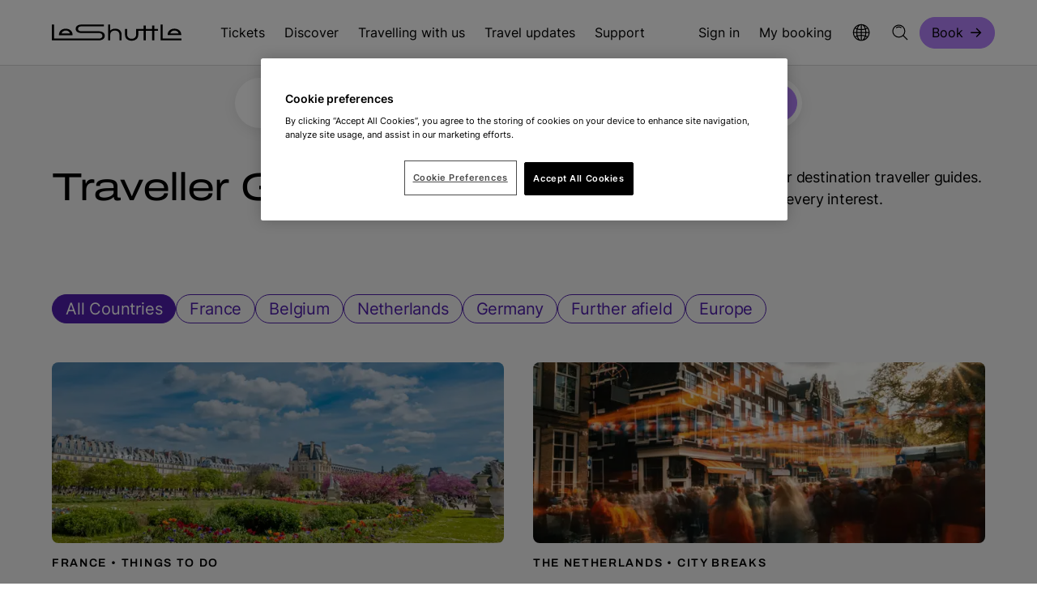

--- FILE ---
content_type: text/html; charset=utf-8
request_url: https://www.leshuttle.com/uk-en/discover/traveller-guides
body_size: 12370
content:
<!DOCTYPE html>
<html lang="en" data-culture="en-GB" data-version="1.0.0.0">
<head>
    


    <meta charset="utf-8">
    <meta name="viewport" content="width=device-width, initial-scale=1.0">
    <meta http-equiv="X-UA-Compatible" content="IE=Edge">
    <meta name="format-detection" content="telephone=no">

    <title>LeShuttle : Traveller Guides</title>
    <meta name="description" content="Travelling with LeShuttle saves you time and money. Book your next journey today.">

    <meta property="og:locale" content="en-GB">
    <meta property="og:site_name" content="LeShuttle">

        <meta property="og:title" content="Traveller Guides">
        <meta property="og:description" content="Travelling with LeShuttle saves you time and money. Book your next journey today.">
        <meta property="og:url" content="https://www.leshuttle.com/uk-en/discover/traveller-guides?page=21">
        <meta property="og:image" content="https://www.leshuttle.com/media-library/media/leshuttle/general/et-whitecliffs-stills-web-12.jpg?width=1200&amp;height=630&amp;rmode=crop&amp;format=jpeg&amp;quality=60&amp;v=202405160622">
        <meta property="og:type" content="article">
        <meta name="twitter:site" content="@LeShuttle">
        <meta name="twitter:card" content="summary">
        <meta name="twitter:title" content="Traveller Guides">
        <meta name="twitter:description" content="Travelling with LeShuttle saves you time and money. Book your next journey today.">
        <meta name="twitter:image" content="https://www.leshuttle.com/media-library/media/leshuttle/general/et-whitecliffs-stills-web-12.jpg?width=240&amp;height=240&amp;rmode=crop&amp;format=jpeg&amp;quality=60&amp;v=202405160622">
        <meta name="robots" content="all">
    <meta name="google-site-verification" content="-IIFgnh0WKgHTZ5Uni69DC4XWsdpZkEA5vrtraOIs50">
    <link rel="apple-touch-icon" sizes="180x180" href="/img/icons/apple-touch-icon.png">
    <link rel="icon" type="image/png" sizes="32x32" href="/img/icons/favicon-32x32.png">
    <link rel="icon" type="image/png" sizes="16x16" href="/img/icons/favicon-16x16.png">
    <link rel="manifest" href="/site.webmanifest">
    <link rel="mask-icon" href="/img/icons/safari-pinned-tab.svg" color="#000000">
    <meta name="msapplication-TileColor" content="#000000">
    <meta name="theme-color" content="#ffffff">


    <link rel="canonical" href="https://www.leshuttle.com/uk-en/discover/traveller-guides">

        
<script nonce="oYYDnHA9LtUb+jvjNY66HD+D"> window.dataLayer = window.dataLayer || []; </script>
<!-- Google Tag Manager -->
<script nonce="oYYDnHA9LtUb+jvjNY66HD+D">(function(w,d,s,l,i){w[l]=w[l]||[];w[l].push({'gtm.start':
new Date().getTime(),event:'gtm.js'});var f=d.getElementsByTagName(s)[0],
j=d.createElement(s),dl=l!='dataLayer'?'&l='+l:'';j.async=true;j.src=
'https://www.googletagmanager.com/gtm.js?id='+i+dl;var n=d.querySelector('[nonce]');
n&&j.setAttribute('nonce',n.nonce||n.getAttribute('nonce'));f.parentNode.insertBefore(j,f);
})(window,document,'script','dataLayer','GTM-MZVKGJF');</script>
<!-- End Google Tag Manager -->



        
<!-- Hotjar Tracking Code for https://www.leshuttle.com -->
<script nonce="oYYDnHA9LtUb+jvjNY66HD+D">
    (function(h,o,t,j,a,r){
        h.hj=h.hj||function(){(h.hj.q=h.hj.q||[]).push(arguments)};
        h._hjSettings={hjid:74275,hjsv:6};
        a=o.getElementsByTagName('head')[0];
        r=o.createElement('script');r.async=1;
        r.src=t+h._hjSettings.hjid+j+h._hjSettings.hjsv;
        a.appendChild(r);
    })(window,document,'https://static.hotjar.com/c/hotjar-','.js?sv=');
</script>




    <style nonce="oYYDnHA9LtUb&#x2B;jvjNY66HD&#x2B;D">@keyframes rotating{from{transform:rotate(0)}to{transform:rotate(360deg)}}.loading{content-visibility:hidden;visibility:hidden}.body--firefox.body-lock{position:relative!important}.body--firefox.body-lock[data-lock=booking-bar]>.note{display:flex!important}.bg{--background:#f5f5f5;--color:#000;background:var(--background);color:var(--color);padding:0}.bg--white{--background:#fff;--color:#000}.bg--grey{--background:#f5f5f5;--color:#000}.bg--grey-mid{--background:#d7d7d7;--color:#000}.bg--black{--background:#000;--color:#fff;--focus-colour:#b583fe}.bg--lavender{--background:#b583fe;--color:#000}.bg--lead{--background:#202020;--color:#fff}@font-face{font-display:swap;font-family:Archivo;font-style:normal;font-weight:400;src:url(/fonts/archivo.woff2) format("woff2")}@font-face{font-display:swap;font-family:Archivo;font-style:normal;font-weight:600;src:url(/fonts/archivo-semi-bold.woff2) format("woff2")}@font-face{font-display:swap;font-family:Archivo;font-style:normal;font-weight:700;src:url(/fonts/archivo-semi-bold.woff2) format("woff2")}@font-face{font-display:swap;font-family:Inter;font-style:normal;font-weight:400 600;src:url(/fonts/inter.woff2) format("woff2 supports variations"),url(/fonts/inter.woff2) format("woff2-variations")}@font-face{ascent-override:80%;font-display:swap;font-family:"Local Verdana";src:local("Verdana")}@font-face{ascent-override:98%;font-display:swap;font-family:"Local Arial Black";src:local("Arial Black")}@font-face{font-display:swap;font-family:"Local Arial";src:local("Arial")}body,html{--background-colour:#fff;--foreground-colour:#000;--focus-colour:#501fad;box-sizing:border-box;color:var(--foreground-colour);font-family:Inter,"Local Arial",sans-serif;font-size:16px;-webkit-font-smoothing:antialiased;height:100%;letter-spacing:0;line-height:1.25;margin:0;padding:0;-webkit-text-size-adjust:100%;-moz-text-size-adjust:100%;text-size-adjust:100%;width:100%}body{-webkit-overflow-scrolling:touch}*{box-sizing:border-box;font-size:inherit;letter-spacing:inherit;line-height:inherit}*,::after,::before{box-sizing:inherit;font-family:inherit}p{margin:0}ol,ul{margin:0}a:not(.btn){color:inherit;text-decoration:none}img{max-width:100%}button{background:0 0;border:0;color:currentColor;cursor:pointer;padding:0}.cws{margin:0 auto;max-width:1536px;padding:0 16px}.cws.cws--flush{padding:0}.cws .cws{padding:0}.cws--content,.cws--wide{max-width:718px}.bg--grey{background:#d7d7d7}.bg--white{background:#fff}@media (min-width:768px){.cws{padding:0 32px}}@media (min-width:1280px){.cws{padding:0 64px}.cws--content{max-width:814px}.cws--wide{max-width:1024px}}.cws--full{max-width:initial}.shadow{box-shadow:0 4px 16px rgba(0,0,0,.08)}.hscroll-cont{overflow-x:auto;overflow-y:hidden}.svg-symbols{height:0;overflow:hidden;position:absolute;top:-1000px}svg{overflow:visible!important;transform-style:flat}img{height:auto;width:100%}.media-fit{display:block;height:100%;-o-object-fit:cover;object-fit:cover;-o-object-position:center;object-position:center;width:100%}.media-fit--top{-o-object-position:top;object-position:top}.media-fit--bottom{-o-object-position:bottom;object-position:bottom}.media-fit--left{-o-object-position:left;object-position:left}.media-fit--right{-o-object-position:right;object-position:right}.show-for-sr{border:0;clip:rect(0,0,0,0);height:1px;overflow:hidden;padding:0;position:absolute;white-space:nowrap;width:1px}.hide,.show-block-l,.show-block-m,.show-flex-l,.show-flex-m{display:none!important}@media (min-width:768px){.hide-m{display:none!important}.show-block-m{display:block!important}.show-flex-m{display:flex!important}}@media (min-width:1280px){.hide-l{display:none!important}.show-block-l{display:block!important}.show-flex-l{display:flex!important}}body{font-family:Inter,"Local Arial",sans-serif;font-weight:400;line-height:150%}body strong{font-weight:600}h1 strong,h2 strong,h3 strong,h4 strong,h5 strong,h6 strong{font-weight:500}.h1,h1{font-weight:400;line-height:120%;font-size:4.5rem;letter-spacing:-1.44px;line-height:110%}.h2,h2{font-weight:400;line-height:120%;font-size:3rem;letter-spacing:-.96px;line-height:120%}.h3,h3{font-weight:400;line-height:120%;font-size:2.5rem;letter-spacing:-.8px;line-height:120%}.h3,h4{font-weight:400;line-height:120%;font-size:2rem;letter-spacing:-.64px;line-height:130%}.headline-01{font-family:Archivo,"Local Verdana",Verdana,Arial,sans-serif;font-weight:400;line-height:110%;font-size:4.5rem;letter-spacing:-1.44px}.headline-02{font-family:Archivo,"Local Verdana",Verdana,Arial,sans-serif;font-weight:400;line-height:110%;font-size:4rem;letter-spacing:-1.28px}.headline-03{font-family:Archivo,"Local Verdana",Verdana,Arial,sans-serif;font-weight:400;line-height:110%;font-size:3rem;letter-spacing:-.96px}.headline-04{font-family:Archivo,"Local Verdana",Verdana,Arial,sans-serif;font-weight:400;line-height:110%;font-size:2.5rem;letter-spacing:-.8px}.headline-05{font-family:Archivo,"Local Verdana",Verdana,Arial,sans-serif;font-weight:400;line-height:110%;font-size:2rem;letter-spacing:-.64px}.headline-06{font-family:Archivo,"Local Verdana",Verdana,Arial,sans-serif;font-weight:400;line-height:110%;font-size:1.5rem;letter-spacing:-.48px}.body-01{font-size:1.5rem;letter-spacing:-.24px;line-height:150%}.body-01-strong{font-size:1.5rem;letter-spacing:-.24px;line-height:150%;font-weight:500}.body-02{font-size:1.25rem;letter-spacing:-.2px;line-height:150%}.body-02-strong{font-size:1.25rem;letter-spacing:-.2px;line-height:150%;font-weight:500}.body-03{font-size:1.125rem;letter-spacing:-.18px;line-height:150%}.body-03-strong{font-size:1.125rem;letter-spacing:-.18px;line-height:150%;font-weight:600}.body-04{font-size:1rem;letter-spacing:0;line-height:150%}.body-05{font-size:.875rem;letter-spacing:0;line-height:130%}.body-06{font-size:.75rem;letter-spacing:0;line-height:130%}.alt-01{font-family:Archivo,"Local Verdana",Verdana,Arial,sans-serif;font-weight:600;line-height:130%;text-transform:uppercase;font-size:.875rem;letter-spacing:1.68px;line-height:130%}.alt-02{font-family:Archivo,"Local Verdana",Verdana,Arial,sans-serif;font-weight:600;line-height:130%;text-transform:uppercase;font-size:.75rem;letter-spacing:1.44px;line-height:130%}.alt-03{font-weight:600;line-height:120%;text-transform:uppercase;font-size:.75rem;letter-spacing:.5px}.alt-04{font-weight:600;line-height:120%;text-transform:uppercase;font-size:.625rem;letter-spacing:1.2px;line-height:130%}.alt-05{font-weight:600;line-height:120%;text-transform:uppercase;font-size:.625rem;font-weight:400;line-height:130%;text-transform:none}.blockquote{margin:0}small,sub{font-size:.625rem}.btn{--borderColourFocus:#501fad;--sidePadding:22px;--sideOffset:0px;align-items:center;background:var(--bgColour);border:solid 1px var(--borderColour);border-radius:100px;box-sizing:border-box;color:var(--textColour);cursor:pointer;display:inline-flex;font-size:1.125rem;height:3rem;justify-content:center;line-height:150%;margin:0;outline:0;padding:0 calc(var(--sidePadding) - var(--sideOffset));text-decoration:none}.btn.btn--s{--sidePadding:14px;font-size:1rem;height:2.4375rem}.btn--vp{--bgColour:#b583fe;--borderColour:#b583fe;--textColour:#000;--bgColourHover:#be93fe;--bgColourFocus:#b583fe}.btn--loader .loader{display:none}.btn__icon{fill:var(--textColour);height:24px;margin-left:8px;width:16px}@media (min-width:768px){.btn{--sidePadding:22px;height:3.25rem}}.txt-btn{align-items:center;background:0 0;border:0;border-bottom:solid 1px #000;cursor:pointer;display:inline-flex;font-size:1.125rem;justify-content:space-between;line-height:150%;margin:0;outline:0;padding:0 80px 0 2px;position:relative}.txt-btn.txt-btn--no-icon{padding-right:2px}.txt-btn:hover{text-decoration:none}.txt-btn:hover .txt-btn__icon{right:-8px}.txt-btn:focus-visible{border-color:transparent;border-radius:2px;outline:solid 2px #501fad}.txt-btn:disabled{border-color:#a6a6a6;color:#a6a6a6;cursor:default}.txt-btn:disabled:hover .txt-btn__icon{right:0}.txt-btn:disabled svg{fill:#a6a6a6}.txt-btn--exp{width:100%}.txt-btn--pad{padding-right:80px}.txt-btn__icon{height:24px;position:absolute;right:0;top:calc(50% - 12px);transition:right ease-in-out .1s;width:16px}.txt-btn__icon--white{fill:#fff}.txt-btn--white{border-bottom:solid 1px #fff}.bg--black .txt-btn,.bg--lead .txt-btn{border-color:#fff;color:#fff}.bg--black .txt-btn__icon,.bg--lead .txt-btn__icon{fill:#fff}.icon-btn{--bgColour:#fff;--borderColour:#fff;--textColor:#000;--bgColourHover:#ececec;--bgColourFocus:#fff;--borderColourFocus:#501fad;align-items:center;background:var(--bgColour);border:solid 2px var(--borderColour);border-radius:50%;box-sizing:border-box;cursor:pointer;display:flex;font-size:1.125rem;height:50px;justify-content:center;line-height:150%;margin:0;outline:0;padding:0;width:50px}.icon-btn:hover{background:var(--bgColourHover);border-color:var(--bgColourHover)}.icon-btn:focus-visible{background:var(--bgColourFocus);border-color:var(--borderColourFocus);outline:0}.icon-btn:disabled{background:#f5f5f5;border-color:#f5f5f5;color:#a6a6a6;cursor:default}.icon-btn:disabled .icon-btn__icon{fill:#a6a6a6}.icon-btn__icon{fill:var(--textColour);height:28px;width:28px}.icon-btn--vs{--bgColour:#b583fe;--borderColour:#b583fe;--textColour:#000;--bgColourHover:#be93fe;--bgColourFocus:#b583fe}.icon-btn--vt{--bgColour:#f5f5f5;--borderColour:#f5f5f5;--textColour:#000;--bgColourHover:#fff;--bgColourFocus:#f5f5f5}.icon-btn--prev .icon-btn__icon{transform:rotate(180deg)}.icon-btn--close .icon-btn__icon{transform:rotate(45deg)}@media (min-width:768px){.icon-btn{height:80px;width:80px}.icon-btn__icon{height:36px;width:36px}}.hdr-bar{--buttonFocusBorder:#501fad;--buttonHoverBorder:#b583fe;--buttonActiveBorder:#b583fe;--cellGap:16px;display:grid;font-size:1rem;gap:var(--cellGap);grid-template-columns:130px 1fr 28px;grid-template-rows:80px;line-height:150%}.hdr-bar__home{height:30px;width:130px}.hdr-bar__home::after{display:none!important}.hdr-bar__logo{fill:#000;height:100%;width:100%}.hdr-bar__flex{display:flex;height:100%;justify-content:flex-end}.hdr-bar__nav{height:100%}.hdr-bar__links{display:flex;gap:var(--cellGap);height:100%;list-style-type:none;margin:0;padding:0}.hdr-bar__link{align-items:center;display:flex;font-size:inherit;height:100%;position:relative}.hdr-bar__link:focus-visible{outline:solid 2px #501fad;outline-offset:5px}.hdr-bar__link:focus-visible{outline-offset:-2px}.hdr-bar__link::after{bottom:0;content:"";display:block;height:4px;left:0;position:absolute;width:100%}.hdr-bar__link:hover{text-decoration:none}.hdr-bar__link:hover::after{background-color:var(--buttonHoverBorder)}.hdr-bar__link:focus-visible{outline-offset:-2px}.hdr-bar__link-item-book{align-items:center;display:flex}.hdr-bar__icon{height:24px;pointer-events:none;width:24px}.hdr-bar__menu-icon{height:28px;width:28px}.hdr-bar__indicator{margin-left:4px;transform:rotate(90deg)}.hdr-bar__account[data-opened] .hdr-bar__indicator{transform:rotate(-90deg)}.hdr-bar__salutation{display:block;max-width:200px;min-width:0;overflow:hidden;text-overflow:ellipsis;white-space:nowrap}@media (min-width:768px){.hdr-bar{--cellGap:24px;grid-template-columns:130px 1fr 24px 28px;grid-template-rows:72px}.hdr-bar--offcanvas{--cellGap:24px}.hdr-bar--offcanvas .hdr-bar__links{justify-content:flex-end}.hdr-bar__user-icon{margin-right:4px}}@media (min-width:1280px){.hdr-bar{grid-template-columns:184px 1fr;grid-template-rows:80px}.hdr-bar__home{width:160px}.hdr-bar__flex{font-size:1rem;letter-spacing:0;line-height:150%;justify-content:space-between}.hdr-bar__link-open::after{background-color:var(--buttonActiveBorder)}.hdr-bar__ctas .hdr-bar__links{gap:0;margin:0 -12px}.hdr-bar__ctas .hdr-bar__links .hdr-bar__link{padding:0 12px}.hdr-bar__nav .hdr-bar__links{gap:0;margin:0 -12px}.hdr-bar__nav .hdr-bar__links .hdr-bar__link{padding:0 12px}.hdr-bar__nav .hdr-bar__links .hdr-bar__link::after{left:12px;width:calc(100% - 24px)}}.s-head{--background:#fff;--foreground:#000;--border:#d7d7d7;background:var(--background);border-bottom:1px solid var(--border);position:sticky;top:0;width:100%;z-index:12}.note{--border-colour:#501fad;--background-colour:#f5f5f5;--icon-colour:#501fad;align-items:flex-start;background:var(--background-colour);border-left:solid 2px var(--border-colour);border-width:4px;display:flex;gap:16px;justify-content:flex-start;padding:16px 16px 16px 24px}.note.note--full{border-left:0;padding:10px 0}.note .cws{align-items:flex-start;display:flex;gap:16px;justify-content:flex-start;width:100%}.note__icon{align-items:center;display:flex;flex-shrink:0;height:24px;justify-content:center;width:24px}.note__icon svg{fill:var(--icon-colour);height:100%;width:100%}.note__text{font-size:1.125rem;letter-spacing:-.18px;line-height:150%;flex-basis:100%}.note__text p:not(:last-child){margin-bottom:16px}.note--alert,.note--info{--icon-colour:#000}.note--info{--border-colour:#0e7445;--background-colour:#d3efe2}.note--alert{--border-colour:#feb614;--background-colour:#feb614}.note--brand{--border-colour:#501fad;--background-colour:#f3ebff}.note--danger{--border-colour:#d92d20;--background-colour:#d92d20;--icon-colour:#fff;color:#fff}.note__close{flex-shrink:0;height:24px;width:24px}.note__close svg{height:100%;width:100%}@media (min-width:768px){body.body-lock[data-lock=booking-bar]>.note{display:none}}.crumbs{--linkColour:#707070;--textColour:#000;font-size:1rem;letter-spacing:0;line-height:150%;align-items:center;display:inline;line-height:130%;list-style:none;margin:32px 0 64px;padding:0}.crumbs a{color:var(--linkColour);font-weight:400}.crumbs li{display:inline;font-weight:600}.crumbs li:not(:last-child)::after{color:var(--linkColour);content:"->";font-weight:400;letter-spacing:0;margin:0 8px}@media (min-width:1280px){.crumbs{margin:40px 0 56px}}.country-detection{font-size:1.125rem;letter-spacing:-.18px;line-height:150%;align-items:flex-start;background:#fff;border-radius:8px;bottom:16px;box-sizing:border-box;display:flex;gap:16px;justify-content:flex-start;left:50%;max-width:705px;padding:16px 16px 16px 24px;position:fixed;right:50%;transform:translateX(-50%);width:calc(100% - 32px);z-index:99}@media (min-width:768px){.country-detection{align-items:center;height:80px;width:calc(100% - 224px)}}.country-detection__icon{align-items:center;display:flex;flex-shrink:0;height:24px;justify-content:center;width:24px}.country-detection__icon svg{fill:#000;height:100%;width:100%}.country-detection__close{flex-shrink:0;height:24px;margin-left:auto;width:24px}.country-detection__close svg{height:100%;width:100%}.skip{align-items:center;background:#fff;display:flex;height:0;left:0;overflow:hidden;padding:0;position:fixed;top:0}.skip:focus-visible{height:50px;outline:0;padding:16px;z-index:1000}.toast-menu__title{font-size:1.25rem;letter-spacing:-.2px;line-height:150%;display:flex;justify-content:space-between;padding:32px 16px 24px}.toast-menu__toggle{font-size:.875rem;letter-spacing:0;line-height:130%;align-items:center;color:#707070;display:flex;justify-content:center;width:100%}.toast-menu__toggle:focus-visible{outline:0}.toast-menu__toggle:focus-visible svg{fill:#501fad}.toast-menu__icon{height:20px;margin-right:8px;width:20px}.toast-menu__flag{height:24px;width:24px}.toast-menu__list{list-style-type:none;padding:0}.toast-menu__select{font-size:1rem;letter-spacing:0;line-height:150%;align-items:center;display:flex;gap:12px;height:80px;justify-content:flex-start;padding:0 16px;width:100%}.toast-menu__select:hover{text-decoration:underline}.toast-menu__select[data-current=true]{background:#f5f5f5}.toast-menu__select:focus-visible{outline-offset:-2px}@media (min-width:768px){.toast-menu__toggle{justify-content:flex-start;padding:24px 32px}.toast-menu__title{padding:32px 32px 24px}.toast-menu__select{padding:0 32px}.toast-menu--account .toast-menu__title{font-size:1rem;letter-spacing:0;line-height:150%;padding:16px}.toast-menu--account .toast-menu__select{height:56px;padding:0 16px}}@media (min-width:1280px){.toast-menu__title{font-size:1rem;letter-spacing:0;line-height:150%;padding:16px}.toast-menu__select{height:56px;padding:0 16px}}.p-b-0{padding-bottom:0}.p-t-0{padding-top:0}.p-t-x6{padding-top:24px}.p-b-x6{padding-bottom:24px}.p-t-x8{padding-top:32px}.p-b-x8{padding-bottom:32px}.p-b-x10,.p-b-x16,.p-b-x18,.p-b-x20,.p-b-x22,.p-b-x24,.p-b-x26,.p-b-x32,.p-b-x36{padding-bottom:40px}.p-t-x10,.p-t-x16,.p-t-x18,.p-t-x20,.p-t-x22,.p-t-x24,.p-t-x26,.p-t-x32,.p-t-x36{padding-top:40px}@media (min-width:1280px){.p-b-x16,.p-b-x18,.p-b-x20,.p-b-x22,.p-b-x24,.p-b-x26,.p-b-x32,.p-b-x36{padding-bottom:64px}.p-t-x16,.p-t-x18,.p-t-x20,.p-t-x22,.p-t-x24,.p-t-x26,.p-t-x32,.p-t-x36{padding-top:64px}}@media (min-width:1280px) and (min-height:1080px){.p-b-x18{padding-bottom:72px}.p-t-x18{padding-top:72px}.p-b-x20{padding-bottom:80px}.p-t-x20{padding-top:80px}.p-b-x22{padding-bottom:88px}.p-t-x22{padding-top:88px}.p-b-x24{padding-bottom:96px}.p-t-x24{padding-top:96px}.p-b-x26{padding-bottom:104px}.p-t-x26{padding-top:104px}.p-b-x32{padding-bottom:128px}.p-t-x32{padding-top:128px}.p-b-x36{padding-bottom:144px}.p-t-x36{padding-top:144px}}.loader{--loader-color:#b583fe;align-items:center;display:flex;justify-content:center;z-index:10000}.loader__anim{align-items:center;display:flex;height:80px;justify-content:center;width:80px}.loader--small .loader__anim{height:24px;width:24px}.loader__icon{animation:rotating .5s linear infinite;fill:var(--loader-color);height:100%;width:100%}[data-loading=true]{position:relative}[data-loading=true] .loader{left:50%;position:absolute;top:50%;transform:translate(-50%,-50%)}.bg--grey .loader{--loader-color:#000}.bg--grey-mid .loader{--loader-color:#000}.bg--lavender .loader{--loader-color:#fff}.card-grid{display:grid;gap:32px}@media (min-width:768px){.card-grid{grid-template-columns:1fr 1fr}}@media (min-width:1280px){.card-grid{gap:48px;grid-template-columns:1fr 1fr 1fr}}.card-grid__filter{margin:0 0 48px}@media (min-width:768px){.card-grid__filter{margin:0 0 60px}}.card-grid__filter--landing{margin-bottom:32px}.card-grid__filter--landing .chip-edit__label{margin-bottom:0;margin-top:0}@media (min-width:1280px){.card-grid__filter--landing{margin-bottom:40px}}.card-grid__pag{margin:32px 0 0}@media (min-width:768px){.card-grid__pag{margin:36px 0 0}}@media (min-width:1280px){.card-grid__pag{margin:48px 0 0}}</style>
        <link rel="stylesheet" id="cssFile" href="/css/main.min.css?v=sPG6XaxpHIgGCyl8xsBPiEi4oo03VKrYNTgAEaAZrFM" media="print" nonce="oYYDnHA9LtUb&#x2B;jvjNY66HD&#x2B;D">
        <link rel="stylesheet" id="cssFileFlatPickr" href="/css/flatpickr.min.css?v=PvNSkfISX_qeBy09eN3TTffMVMxlhFtbrRZCaN7-OoE" media="print" nonce="oYYDnHA9LtUb&#x2B;jvjNY66HD&#x2B;D">
    <script nonce="oYYDnHA9LtUb&#x2B;jvjNY66HD&#x2B;D">cssFile.onload = function () { this.media = 'all' }; cssFileFlatPickr.onload = function () { this.media = 'all' };</script>
    




</head>
<body class="theme--black-white-default">
        
<!-- Google Tag Manager (noscript) -->
<noscript><iframe src="https://www.googletagmanager.com/ns.html?id=GTM-MZVKGJF"
height="0" width="0" style="display:none;visibility:hidden"></iframe></noscript>
<!-- End Google Tag Manager (noscript) -->
 



        




        
        
        
<header id="Header" class="s-head" data-at="g-header-1">
    <a href="#Content" class="skip" tabindex="0">Skip to main content</a>
    <div data-booking-url="/booking/trip-details"></div>
    <div class="cws">
        <div class="hdr-bar">
            <div class="hdr-bar__cell">
                <a href="/uk-en"
                   class="hdr-bar__home hdr-bar__link"
                   aria-label="Navigate to the home page.">
                    <svg class="hdr-bar__logo"
                         viewBox="0 0 160 38"
                         fill="none"
                         xmlns="http://www.w3.org/2000/svg">
                        <path d="M57.661 17.5639C62.4308 17.5639 65.3096 19.6698 65.3096 23.1632C65.3096 26.6566 62.4308 28.7873 57.661 28.7873H0.564474C0.22579 28.7873 0 28.5891 0 28.2918V9.31351H2.65302V26.607H57.7739C60.7091 26.607 62.4308 25.3187 62.4308 23.1632C62.4308 21.0077 60.7091 19.7441 57.7739 19.7441H36.6343C32.1468 19.7441 29.4373 17.7868 29.4373 14.5412C29.4373 11.2956 32.1468 9.31351 36.6343 9.31351H64.2089V11.5186H36.5214C33.8684 11.5186 32.3161 12.6582 32.3161 14.566C32.3161 16.4737 33.8684 17.5886 36.5214 17.5886H57.661V17.5639ZM25.5707 22.3951H8.74934V21.8996C8.74934 17.5391 12.2773 14.3678 17.16 14.3678C22.0427 14.3678 25.5707 17.5391 25.5707 21.8996V22.3951ZM11.9668 20.314H22.3531C21.7322 18.1089 19.7283 16.6472 17.16 16.6472C14.5916 16.6472 12.5878 18.1089 11.9668 20.314ZM86.054 21.5528V28.7873H83.401V21.6519C83.401 18.6788 81.1148 16.6967 77.7562 16.6967C74.3976 16.6967 72.1115 18.6788 72.1115 21.6519V28.7873H69.4585V9.31351H72.1115V16.5976C73.8049 15.0615 75.8088 14.3678 78.3207 14.3678C82.9494 14.3678 86.054 17.2665 86.054 21.5775V21.5528ZM126.414 10.5771V14.789H130.958V16.994H126.414V28.7873H123.761V16.994H115.886V28.7873H113.233V16.994H106.657V21.9492C106.657 26.3097 103.383 29.2333 98.5006 29.2333C93.6179 29.2333 90.344 26.3097 90.344 21.9492V14.789H92.997V21.8501C92.997 24.8727 95.2267 26.8796 98.5006 26.8796C101.775 26.8796 104.004 24.8479 104.004 21.8501V14.789H113.233V10.5771H115.886V14.789H123.761V10.5771H126.414ZM136.8 26.5823H160V28.7873H134.712C134.373 28.7873 134.147 28.5891 134.147 28.2918V9.31351H136.8V26.607V26.5823ZM159.718 22.3704H142.896V21.8749C142.896 17.5143 146.424 14.343 151.307 14.343C156.19 14.343 159.718 17.5143 159.718 21.8749V22.3704ZM146.114 20.2892H156.5C155.879 18.0842 153.875 16.6224 151.307 16.6224C148.739 16.6224 146.735 18.0842 146.114 20.2892Z"
                              fill="black"></path>
                    </svg>
                </a>
            </div>
            <div class="hdr-bar__cell">
                <div class="hdr-bar__flex">
                    
                        <nav class="hdr-bar__nav show-block-l">
                            <ul class="hdr-bar__links" data-flyout-togglers="true">
                                    <li class="hdr-bar__link-item">
                                            <a class="hdr-bar__link" data-menu-hierarchy="1" href="/uk-en/tickets-fares-add-ons">
                                                Tickets
                                            </a>
                                    </li>
                                    <li class="hdr-bar__link-item">
                                            <button class="hdr-bar__link"
                                                    aria-expanded="false"
                                                    data-flyout-toggle="true"
                                                    aria-controls="MainMenu_84">
                                                Discover
                                            </button>
                                    </li>
                                    <li class="hdr-bar__link-item">
                                            <button class="hdr-bar__link"
                                                    aria-expanded="false"
                                                    data-flyout-toggle="true"
                                                    aria-controls="MainMenu_85">
                                                Travelling with us
                                            </button>
                                    </li>
                                    <li class="hdr-bar__link-item">
                                            <a class="hdr-bar__link" data-menu-hierarchy="1" href="/uk-en/travel-updates/live-departures">
                                                Travel updates
                                            </a>
                                    </li>
                                    <li class="hdr-bar__link-item">
                                            <a class="hdr-bar__link" data-menu-hierarchy="1" href="/uk-en/support">
                                                Support
                                            </a>
                                    </li>
                            </ul>
                        </nav>
                    

                    <div class="hdr-bar__ctas">
                        <ul class="hdr-bar__links">
                                    <li class="hdr-bar__link-item show-block-m">
                                        <a class="hdr-bar__link" data-menu-hierarchy="1" href="/booking/account/login">
                                            Sign in
                                        </a>
                                    </li>
                                    <li class="hdr-bar__link-item show-block-m">
                                        <a class="hdr-bar__link" data-menu-hierarchy="1" href="/booking/account/guest/login">
                                            My booking
                                        </a>
                                    </li>
                            <li class="hdr-bar__link-item show-block-l">
                                <button class="hdr-bar__link"
                                        data-offcanvas-toggle="leshuttle-languages"
                                        data-offcanvas-offset="true"
                                        aria-controls="leshuttle-languages"
                                        aria-expanded="false"
                                        aria-label="Open language menu"
                                        data-close="leshuttle-account">
                                    <svg class="hdr-bar__icon">
                                        <use xlink:href="#svg-globe"></use>
                                    </svg>
                                </button>
                            </li>
                            <li class="hdr-bar__link-item show-block-l">
                                <button class="hdr-bar__link"
                                        data-dialog-open="SiteSearch"
                                        aria-label="Open search dialog">
                                    <svg class="hdr-bar__icon">
                                        <use xlink:href="#svg-search"></use>
                                    </svg>
                                </button>
                            </li>
                                <li class="hdr-bar__link-item hdr-bar__link-item-book">
                                    <a href="/booking/trip-details" rel="noopener" class="btn btn--s btn--vp s-head__book">
                                        Book
                                        <svg class="btn__icon">
                                            <use xlink:href="#svg-button-arrow"></use>
                                        </svg>
                                    </a>
                                </li>
                        </ul>
                    </div>
                </div>
            </div>
            <div class="hdr-bar__cell show-block-m hide-l">
                <button class="hdr-bar__link"
                        aria-label="Open search dialog"
                        data-dialog-open="SiteSearch">
                    <svg class="hdr-bar__icon"><use xlink:href="#svg-search"></use></svg>
                </button>
            </div>
            <div class="hdr-bar__cell hide-l">
                <a class="hdr-bar__link"
                   href="#"
                   aria-label="Open main navigation"
                   data-offcanvas-toggle="leshuttle-menu">
                    <svg class="hdr-bar__icon hdr-bar__menu-icon">
                        <use xlink:href="#svg-menu"></use>
                    </svg>
                </a>
            </div>
        </div>
    </div>
</header>


<dialog id="SiteSearch" class="dialogue">
    <button data-dialog-close="SiteSearch" class="dialogue__close" aria-label="Close">
        <svg>
            <use href="#svg-close"></use>
        </svg>
    </button>
    <div class="dialogue__content">
        <div class="search" data-search-dialog="global">
            
<form action="/en-GB/searchform/submit" class="search__form" data-ajax="true" method="post">    <div class="search__bar">
        <label for="q" class="show-for-sr">
            Search
        </label>
        <div class="search__controls">
            <input type="hidden" id="type" name="type">
            <input class="search__input"
                   type="text"
                   id="q"
                   name="q"
                   value=""
                   placeholder="Search"
                   title="Search" data-search-input>
            <button class="btn btn--sm btn--vt-key search__button">
                Search
                <svg class="btn__icon">
                    <use xlink:href="#svg-button-arrow"></use>
                </svg>
            </button>
        </div>
    </div>
        <div class="ac" data-autocomplete="">
            <div class="ac__title">
                Top suggestions
            </div>
            <ul class="ac__list"></ul>
        </div>
<input name="__RequestVerificationToken" type="hidden" value="CfDJ8H7s3cel2xxPphSxqbEZB-YtXFisPvewiNw_4fLHNmbdnR_nX41UT16-zetivpvxC1dkyn2R_I1iJPgCVrkCrDjKPPaNMraSNqVyfoS-p7pDTjyyM17YF-qizG3PA9dIfNWzy8CATINwD9APVLs09aw" /></form>
        </div>
    </div>
</dialog>

<div id="leshuttle-menu" class="offcanvas offcanvas--sub-menus loading" data-offcanvas="" data-overlay="" data-overlay-class="overlay--menu" aria-hidden="true" data-at="g-header-1">
    <div class="offcanvas-bar">
        <div class="offcanvas-bar__cell hide-m">
            <a href="/uk-en"
               class="offcanvas-bar__link hdr-bar__link hide-m"
               aria-label="Navigate to the home page.">
                <svg class="offcanvas-bar__logo"
                     viewBox="0 0 160 38"
                     fill="none"
                     xmlns="http://www.w3.org/2000/svg">
                    <path d="M57.661 17.5639C62.4308 17.5639 65.3096 19.6698 65.3096 23.1632C65.3096 26.6566 62.4308 28.7873 57.661 28.7873H0.564474C0.22579 28.7873 0 28.5891 0 28.2918V9.31351H2.65302V26.607H57.7739C60.7091 26.607 62.4308 25.3187 62.4308 23.1632C62.4308 21.0077 60.7091 19.7441 57.7739 19.7441H36.6343C32.1468 19.7441 29.4373 17.7868 29.4373 14.5412C29.4373 11.2956 32.1468 9.31351 36.6343 9.31351H64.2089V11.5186H36.5214C33.8684 11.5186 32.3161 12.6582 32.3161 14.566C32.3161 16.4737 33.8684 17.5886 36.5214 17.5886H57.661V17.5639ZM25.5707 22.3951H8.74934V21.8996C8.74934 17.5391 12.2773 14.3678 17.16 14.3678C22.0427 14.3678 25.5707 17.5391 25.5707 21.8996V22.3951ZM11.9668 20.314H22.3531C21.7322 18.1089 19.7283 16.6472 17.16 16.6472C14.5916 16.6472 12.5878 18.1089 11.9668 20.314ZM86.054 21.5528V28.7873H83.401V21.6519C83.401 18.6788 81.1148 16.6967 77.7562 16.6967C74.3976 16.6967 72.1115 18.6788 72.1115 21.6519V28.7873H69.4585V9.31351H72.1115V16.5976C73.8049 15.0615 75.8088 14.3678 78.3207 14.3678C82.9494 14.3678 86.054 17.2665 86.054 21.5775V21.5528ZM126.414 10.5771V14.789H130.958V16.994H126.414V28.7873H123.761V16.994H115.886V28.7873H113.233V16.994H106.657V21.9492C106.657 26.3097 103.383 29.2333 98.5006 29.2333C93.6179 29.2333 90.344 26.3097 90.344 21.9492V14.789H92.997V21.8501C92.997 24.8727 95.2267 26.8796 98.5006 26.8796C101.775 26.8796 104.004 24.8479 104.004 21.8501V14.789H113.233V10.5771H115.886V14.789H123.761V10.5771H126.414ZM136.8 26.5823H160V28.7873H134.712C134.373 28.7873 134.147 28.5891 134.147 28.2918V9.31351H136.8V26.607V26.5823ZM159.718 22.3704H142.896V21.8749C142.896 17.5143 146.424 14.343 151.307 14.343C156.19 14.343 159.718 17.5143 159.718 21.8749V22.3704ZM146.114 20.2892H156.5C155.879 18.0842 153.875 16.6224 151.307 16.6224C148.739 16.6224 146.735 18.0842 146.114 20.2892Z"
                          fill="black"></path>
                </svg>
            </a>
        </div>
        <div class="offcanvas-bar__cell hdr-bar--offcanvas">
            <ul class="hdr-bar__links show-flex-m">

                        <li class="hdr-bar__link-item">
                            <a class="hdr-bar__link" href="/booking/account/login">
                                Sign in
                            </a>
                        </li>
                        <li class="hdr-bar__link-item">
                            <a class="hdr-bar__link" href="/booking/account/guest/login">
                                My booking
                            </a>
                        </li>
                        <li class="hdr-bar__link-item hide-m">
                            <a class="hdr-bar__link" href="/booking/account/create">
                                Create account
                            </a>
                        </li>
                    <li class="hdr-bar__link-item hdr-bar__link-item-book">
                        <a href="/booking/trip-details" target="_blank" rel="noopener" class="btn btn--s btn--vp s-head__book">
                            Book
                            <svg class="btn__icon">
                                <use xlink:href="#svg-button-arrow"></use>
                            </svg>
                        </a>
                    </li>
            </ul>
        </div>
        <div class="offcanvas-bar__cell">
            <button class="offcanvas-bar__link hdr-bar__link"
                    aria-label="Open search dialog"
                    data-dialog-open="SiteSearch">
                <svg class="offcanvas-bar__icon">
                    <use href="#svg-search"></use>
                </svg>
            </button>
        </div>
        <div class="offcanvas-bar__cell">
            <button data-close="" class="offcanvas-bar__link hdr-bar__link"
                    aria-label="Close">
                <svg class="offcanvas-bar__icon offcanvas-bar__menu-icon">
                    <use href="#svg-close"></use>
                </svg>
            </button>
        </div>
    </div>
    
        <nav class="mm accordion">
                        <details id="MainMenu_4236" class="mm__item">
                            <summary class="mm__link mm__link--primary">
                                <span class="mm__summary" data-menu-hierarchy="1">
                                    Tickets
                                    <svg class="mm__icon mm__icon--primary">
                                        <use href="#svg-forward"></use>
                                    </svg>
                                </span>
                            </summary>
                                <div class="sub-menu">
        <ul class="mm__list mm__list-lvl2">

                <li class="mm__link-parent">
                    <a class="mm__link mm__link--lnd" data-menu-hierarchy="1" href="/uk-en/tickets-fares-add-ons">
                        Tickets
                        <svg class="mm__icon">
                            <use href="#svg-button-arrow"></use>
                        </svg>
                    </a>
                </li>

                <li>
                    <a class="mm__link" data-menu-hierarchy="2" href="/uk-en/tickets-fares-add-ons/standard-fares-and-prices">
                        Standard tickets
                        <svg class="mm__icon">
                            <use href="#svg-button-arrow"></use>
                        </svg>
                    </a>

                </li>
                <li>
                    <a class="mm__link" data-menu-hierarchy="2" href="/uk-en/tickets-fares-add-ons/standard-refundable">
                        Standard plus
                        <svg class="mm__icon">
                            <use href="#svg-button-arrow"></use>
                        </svg>
                    </a>

                </li>
                <li>
                    <a class="mm__link" data-menu-hierarchy="2" href="/uk-en/tickets-fares-add-ons/short-stay">
                        Short stay saver
                        <svg class="mm__icon">
                            <use href="#svg-button-arrow"></use>
                        </svg>
                    </a>

                </li>
        </ul>
        <ul class="mm__list mm__list-lvl2">


                <li>
                    <a class="mm__link" data-menu-hierarchy="2" href="/uk-en/tickets-fares-add-ons/flexiplus">
                        Flexiplus
                        <svg class="mm__icon">
                            <use href="#svg-button-arrow"></use>
                        </svg>
                    </a>

                </li>
                <li>
                    <a class="mm__link" data-menu-hierarchy="2" href="/uk-en/tickets-fares-add-ons/short-stay-flexiplus">
                        Short stay Flexiplus
                        <svg class="mm__icon">
                            <use href="#svg-button-arrow"></use>
                        </svg>
                    </a>

                </li>
        </ul>
                                </div>
                        </details>
                        <details id="MainMenu_84" class="mm__item">
                            <summary class="mm__link mm__link--primary">
                                <span class="mm__summary" data-menu-hierarchy="1">
                                    Discover
                                    <svg class="mm__icon mm__icon--primary">
                                        <use href="#svg-forward"></use>
                                    </svg>
                                </span>
                            </summary>
                                <div class="sub-menu">
        <ul class="mm__list mm__list-lvl2">


                <li>
                    <a class="mm__link" data-menu-hierarchy="2" href="/uk-en/discover/why-choose-leshuttle">
                        Why choose LeShuttle?
                        <svg class="mm__icon">
                            <use href="#svg-button-arrow"></use>
                        </svg>
                    </a>

                        <ul class="mm__list mm__list-lvl3">
                                    <li>
                                        <a class="mm__link" data-menu-hierarchy="3" href="/uk-en/discover/why-choose-leshuttle/how-we-compare">
                                            How we compare
                                        </a>
                                    </li>
                                    <li>
                                        <a class="mm__link" data-menu-hierarchy="3" href="/uk-en/discover/why-choose-leshuttle/the-environmentally-friendly-way-to-travel-to-france">
                                            Sustainability
                                        </a>
                                    </li>
                        </ul>
                </li>
                <li>
                    <a class="mm__link" data-menu-hierarchy="2" href="/uk-en/discover/why-choose-leshuttle/build/the-channel-tunnel">
                        The Channel Tunnel
                        <svg class="mm__icon">
                            <use href="#svg-button-arrow"></use>
                        </svg>
                    </a>

                        <ul class="mm__list mm__list-lvl3">
                                    <li>
                                        <a class="mm__link" data-menu-hierarchy="3" href="/uk-en/discover/why-choose-leshuttle/eurotunnel">
                                            The history of Eurotunnel
                                        </a>
                                    </li>
                        </ul>
                </li>
        </ul>
        <ul class="mm__list mm__list-lvl2">


                <li>
                    <a class="mm__link" data-menu-hierarchy="2" href="/uk-en/club-leshuttle">
                        Club LeShuttle
                        <svg class="mm__icon">
                            <use href="#svg-button-arrow"></use>
                        </svg>
                    </a>

                </li>
                <li>
                    <a class="mm__link" data-menu-hierarchy="2" href="/uk-en/discover/offers-and-discounts">
                        Offers &amp; discounts
                        <svg class="mm__icon">
                            <use href="#svg-button-arrow"></use>
                        </svg>
                    </a>

                </li>
                <li>
                    <a class="mm__link" data-menu-hierarchy="2" href="/uk-en/discover/driving-inspiration">
                        Driving inspiration
                        <svg class="mm__icon">
                            <use href="#svg-button-arrow"></use>
                        </svg>
                    </a>

                </li>
                <li>
                    <a class="mm__link" data-menu-hierarchy="2" href="/uk-en/discover/traveller-guides">
                        Traveller guides
                        <svg class="mm__icon">
                            <use href="#svg-button-arrow"></use>
                        </svg>
                    </a>

                </li>
        </ul>
                                </div>
                        </details>
                        <details id="MainMenu_85" class="mm__item">
                            <summary class="mm__link mm__link--primary">
                                <span class="mm__summary" data-menu-hierarchy="1">
                                    Travelling with us
                                    <svg class="mm__icon mm__icon--primary">
                                        <use href="#svg-forward"></use>
                                    </svg>
                                </span>
                            </summary>
                                <div class="sub-menu">
        <ul class="mm__list mm__list-lvl2">


                <li>
                    <a class="mm__link" data-menu-hierarchy="2" href="/uk-en/travelling-with-us/leshuttle-experience">
                        LeShuttle experience
                        <svg class="mm__icon">
                            <use href="#svg-button-arrow"></use>
                        </svg>
                    </a>

                </li>
                <li>
                    <a class="mm__link" data-menu-hierarchy="2" href="/uk-en/travelling-with-us/travelling-with-different-vehicles">
                        Travelling with different vehicles
                        <svg class="mm__icon">
                            <use href="#svg-button-arrow"></use>
                        </svg>
                    </a>

                </li>
                <li>
                    <a class="mm__link" data-menu-hierarchy="2" href="/uk-en/travelling-with-us/restricted-mobility-travel">
                        Restricted mobility travel
                        <svg class="mm__icon">
                            <use href="#svg-button-arrow"></use>
                        </svg>
                    </a>

                </li>
                <li>
                    <a class="mm__link" data-menu-hierarchy="2" href="/uk-en/travelling-with-us/travelling-with-pets">
                        Travelling with animals
                        <svg class="mm__icon">
                            <use href="#svg-button-arrow"></use>
                        </svg>
                    </a>

                </li>
                <li>
                    <a class="mm__link" data-menu-hierarchy="2" href="/uk-en/travelling-with-us/shopping">
                        Shopping and duty free 
                        <svg class="mm__icon">
                            <use href="#svg-button-arrow"></use>
                        </svg>
                    </a>

                </li>
                <li>
                    <a class="mm__link" data-menu-hierarchy="2" href="/uk-en/trade">
                        Trade and VP
                        <svg class="mm__icon">
                            <use href="#svg-button-arrow"></use>
                        </svg>
                    </a>

                </li>
        </ul>
        <ul class="mm__list mm__list-lvl2">


                <li>
                    <a class="mm__link" data-menu-hierarchy="2" href="/uk-en/our-terminals">
                        Our terminals
                        <svg class="mm__icon">
                            <use href="#svg-button-arrow"></use>
                        </svg>
                    </a>

                        <ul class="mm__list mm__list-lvl3">
                                    <li>
                                        <a class="mm__link" data-menu-hierarchy="3" href="/uk-en/our-terminals/folkestone-terminal">
                                            Folkestone terminal
                                        </a>
                                    </li>
                                    <li>
                                        <a class="mm__link" data-menu-hierarchy="3" href="/uk-en/our-terminals/calais-terminal">
                                            Calais terminal
                                        </a>
                                    </li>
                        </ul>
                </li>
                <li>
                    <a class="mm__link" data-menu-hierarchy="2" href="/uk-en/travelling-with-us/before-you-go">
                        Before you go
                        <svg class="mm__icon">
                            <use href="#svg-button-arrow"></use>
                        </svg>
                    </a>

                        <ul class="mm__list mm__list-lvl3">
                                    <li>
                                        <a class="mm__link" data-menu-hierarchy="3" href="/uk-en/travelling-with-us/before-you-go/on-the-day">
                                            On the day
                                        </a>
                                    </li>
                                    <li>
                                        <a class="mm__link" data-menu-hierarchy="3" href="/uk-en/travelling-with-us/before-you-go/driving-abroad">
                                            Driving abroad
                                        </a>
                                    </li>
                                    <li>
                                        <a class="mm__link" data-menu-hierarchy="3" href="/uk-en/travelling-with-us/before-you-go/insurance">
                                            Insurance
                                        </a>
                                    </li>
                        </ul>
                </li>
        </ul>
                                </div>
                        </details>
                        <div class="mm__item">
                            <a class="mm__link mm__link--primary" data-menu-hierarchy="1" href="/uk-en/travel-updates/live-departures">
                                <div class="mm__summary">
                                    Travel updates
                                    <svg class="mm__icon">
                                        <use href="#svg-button-arrow"></use>
                                    </svg>
                                </div>
                            </a>
                        </div>
                        <div class="mm__item">
                            <a class="mm__link mm__link--primary" data-menu-hierarchy="1" href="/uk-en/support">
                                <div class="mm__summary">
                                    Support
                                    <svg class="mm__icon">
                                        <use href="#svg-button-arrow"></use>
                                    </svg>
                                </div>
                            </a>
                        </div>
        </nav>
    

        <nav class="acc-menu hide-m">
            <ul class="acc-menu__list">
                    <li class="acc-menu__item">
                        <a class="btn btn--vp btn--exp" href="/booking/account/login">
                            Sign in
                        </a>
                    </li>
                    <li class="acc-menu__item">
                        <a class="btn btn--vt-key btn--exp" href="/booking/account/guest/login">
                            My booking
                        </a>
                    </li>
                    <li class="acc-menu__item hide-m">
                        <a class="txt-btn txt-btn--no-icon" href="/booking/account/create">
                            Create account
                        </a>
                    </li>
            </ul>
        </nav>

    <button class="toast-menu__toggle hide-l"
            data-offcanvas-toggle="leshuttle-languages"
            aria-controls="leshuttle-languages"
            aria-expanded="false"
            aria-label="Open the language menu (current selection: United Kingdom)">
        <svg class="toast-menu__icon">
            <use href="#svg-globe"></use>
        </svg>
        United Kingdom
    </button>
</div>


<div id="leshuttle-languages"
     class="offcanvas loading offcanvas--languages offcanvas--bottom"
     data-offcanvas=""
     data-overlay=""
     data-overlay-class="overlay--languages"
     data-aspect="width"
     aria-hidden="true">
    <div class="toast-menu">
        <div class="toast-menu__title">
            Country
            <button data-offcanvas-toggle="leshuttle-languages"
                    class="offcanvas-bar__link"
                    aria-label="Close ">
                <svg class="offcanvas-bar__icon offcanvas-bar__menu-icon">
                    <use href="#svg-close-small"></use>
                </svg>
            </button>
        </div>
        <div class="toast-menu__detail">
            <ul class="toast-menu__list">
                    <li>
                        <a href="/uk-en/discover/traveller-guides" class="toast-menu__select" data-current="true">
                            <svg class="toast-menu__flag">
                                <use href="#svg-flag-uk"></use>
                            </svg>
                            United Kingdom
                        </a>
                    </li>
                    <li>
                        <a href="/fr-fr/decouvrir/guides-de-voyage" class="toast-menu__select" data-current="false">
                            <svg class="toast-menu__flag">
                                <use href="#svg-flag-france"></use>
                            </svg>
                            France
                        </a>
                    </li>
                    <li>
                        <a href="/nl-nl/ontdekken/reisgidsen" class="toast-menu__select" data-current="false">
                            <svg class="toast-menu__flag">
                                <use href="#svg-flag-netherlands"></use>
                            </svg>
                            Netherlands
                        </a>
                    </li>
                    <li>
                        <a href="/de-de/entdecken/einblicke" class="toast-menu__select" data-current="false">
                            <svg class="toast-menu__flag">
                                <use href="#svg-flag-germany"></use>
                            </svg>
                            Germany
                        </a>
                    </li>
            </ul>
        </div>
    </div>
</div>

<div id="leshuttle-account"
     class="offcanvas loading offcanvas--account offcanvas--bottom"
     data-offcanvas=""
     data-overlay=""
     data-overlay-class="overlay--account"
     data-aspect="width"
     aria-hidden="true">
    <div class="toast-menu toast-menu--account">
        <div class="toast-menu__title">
            Account menu
            <button data-offcanvas-toggle="leshuttle-account"
                    class="offcanvas-bar__link" aria-label="Close">
                <svg class="offcanvas-bar__icon offcanvas-bar__menu-icon">
                    <use href="#svg-close-small"></use>
                </svg>
            </button>
        </div>
        <div class="toast-menu__detail">
            <ul class="toast-menu__list">
            </ul>
        </div>
    </div>
</div>


        
<div class="b-bar__ph bg bg--grey  loading"></div>
<div data-culture="en-GB" id="b-bar" data-booking-bar-container class="b-bar__location " data-loading="true" data-lazy-comp="/api2/booking-bar?maxForm=False&amp;lang=en-GB">
</div>
    <main id="Content" class="s-content loading">


    
<div class="i-hero">

    <div class="cws">
        <div class="i-hero__content">

            <div class="heading-intro-block">
                <div class="heading-intro-block__header">
                    <h1 class="heading-intro-block__title heading-intro-block__title heading-intro-block__title--vt-2">
                        Traveller Guides
                    </h1>

                        <div>
                            <div class="heading-intro-block__content">Get inspired for your next trip with our destination traveller guides. Explore extraordinary adventures for every interest.  </div>
                        </div>
                </div>
            </div>
        </div>
    </div>
</div>

    <div class="bg p-t-x10 p-b-x26 bg--grey" data-article-list-paging>
        
<div class="cws">

    <div class="card-grid__filter card-grid__filter--landing">

        
<div class="article-filter">

    <div data-filter-form>

        <ul class="article-filter__ul" data-scroll>
                <li>
                    <div class="chip-article chip-article--selected">
                        <a href="/uk-en/discover/traveller-guides">All Countries</a>
                    </div>
                </li>
                <li>
                    <div class="chip-article ">
                        <a href="/uk-en/discover/traveller-guides/france">France</a>
                    </div>
                </li>
                <li>
                    <div class="chip-article ">
                        <a href="/uk-en/discover/traveller-guides/belgium">Belgium</a>
                    </div>
                </li>
                <li>
                    <div class="chip-article ">
                        <a href="/uk-en/discover/traveller-guides/netherlands">Netherlands</a>
                    </div>
                </li>
                <li>
                    <div class="chip-article ">
                        <a href="/uk-en/discover/traveller-guides/germany">Germany</a>
                    </div>
                </li>
                <li>
                    <div class="chip-article ">
                        <a href="/uk-en/discover/traveller-guides/further-afield">Further afield</a>
                    </div>
                </li>
                <li>
                    <div class="chip-article ">
                        <a href="/uk-en/discover/traveller-guides/europe">Europe</a>
                    </div>
                </li>
        </ul>


    </div>
</div>

    </div>

    

    <div data-paging-target>
        <div class="article-card-set">

            <div class="article-card-set__grid article-card-set__grid--vt-4-col">

                        

<article class="article-card article-card--2-col">
    <a href="/uk-en/discover/traveller-guides/springtime-at-the-jardin-des-tuileries" class="article-card__link" aria-label="Springtime at the Jardin des Tuileries">

        <div class="article-card__img-wrap">

                <img class="article-card__img media-fit media-fit--center"
                     srcset="/media-library/media/leshuttle/articles/driving%20inspiration/paris%20to%20london/adobestock_800522540.jpeg?width=369&amp;height=492&amp;rmode=crop&amp;ranchor=center&amp;format=webp&amp;quality=60&amp;v=202601131412 369w, /media-library/media/leshuttle/articles/driving%20inspiration/paris%20to%20london/adobestock_800522540.jpeg?width=686&amp;height=434&amp;rmode=crop&amp;ranchor=center&amp;format=webp&amp;quality=60&amp;v=202601131412 686w"
                     sizes="(max-width: 480px) 369px, 686px"
                     src="/media-library/media/leshuttle/articles/driving%20inspiration/paris%20to%20london/adobestock_800522540.jpeg?width=369&amp;height=492&amp;rmode=crop&amp;ranchor=center&amp;format=webp&amp;quality=60&amp;v=202601131412"
                     alt=""
                     loading="lazy">
        </div>

        <ul class="article-card__tags">
            <li class="article-card__tag">France</li>
            <li class="article-card__tag">Things to do</li>


        </ul>
        <h2 class="article-card__title ">Springtime at the Jardin des Tuileries</h2>
    </a>
</article>

                        

<article class="article-card article-card--2-col">
    <a href="/uk-en/discover/traveller-guides/celebrate-king-s-day-in-the-netherlands" class="article-card__link" aria-label="Celebrate King&#x27;s Day in the Netherlands">

        <div class="article-card__img-wrap">

                <img class="article-card__img media-fit media-fit--center"
                     srcset="/media-library/media/leshuttle/articles/driving%20inspiration/paris%20to%20london/adobestock_204520902.jpeg?width=369&amp;height=492&amp;rmode=crop&amp;ranchor=center&amp;format=webp&amp;quality=60&amp;v=202601131211 369w, /media-library/media/leshuttle/articles/driving%20inspiration/paris%20to%20london/adobestock_204520902.jpeg?width=686&amp;height=434&amp;rmode=crop&amp;ranchor=center&amp;format=webp&amp;quality=60&amp;v=202601131211 686w"
                     sizes="(max-width: 480px) 369px, 686px"
                     src="/media-library/media/leshuttle/articles/driving%20inspiration/paris%20to%20london/adobestock_204520902.jpeg?width=369&amp;height=492&amp;rmode=crop&amp;ranchor=center&amp;format=webp&amp;quality=60&amp;v=202601131211"
                     alt=""
                     loading="lazy">
        </div>

        <ul class="article-card__tags">
            <li class="article-card__tag">The Netherlands</li>
            <li class="article-card__tag">City Breaks</li>


        </ul>
        <h2 class="article-card__title ">Celebrate King&#x27;s Day in the Netherlands</h2>
    </a>
</article>

                        

<article class="article-card article-card--1-col">
    <a href="/uk-en/discover/traveller-guides/driving-to-montpellier" class="article-card__link" aria-label="Driving to Montpellier">

        <div class="article-card__img-wrap">

                <img class="article-card__img media-fit media-fit--center"
                     srcset="/media-library/media/leshuttle/articles/driving%20inspiration/paris%20to%20london/adobestock_117193692.jpeg?width=369&amp;height=492&amp;rmode=crop&amp;ranchor=center&amp;format=webp&amp;quality=60&amp;v=202601061418, /media-library/media/leshuttle/articles/driving%20inspiration/paris%20to%20london/adobestock_117193692.jpeg?width=369&amp;height=492&amp;rmode=crop&amp;ranchor=center&amp;format=webp&amp;quality=60&amp;v=202601061418 2x"
                     src="/media-library/media/leshuttle/articles/driving%20inspiration/paris%20to%20london/adobestock_117193692.jpeg?width=369&amp;height=492&amp;rmode=crop&amp;ranchor=center&amp;format=webp&amp;quality=60&amp;v=202601061418"
                     alt=""
                     loading="lazy">
        </div>

        <ul class="article-card__tags">
            <li class="article-card__tag">France</li>
            <li class="article-card__tag">Driving guides</li>


        </ul>
        <h2 class="article-card__title ">Driving to Montpellier</h2>
    </a>
</article>

                        

<article class="article-card article-card--1-col">
    <a href="/uk-en/discover/traveller-guides/things-to-do-in-grenoble" class="article-card__link" aria-label="Things to do in Grenoble">

        <div class="article-card__img-wrap">

                <img class="article-card__img media-fit media-fit--center"
                     srcset="/media-library/media/leshuttle/articles/driving%20inspiration/paris%20to%20london/adobestock_75656482.jpeg?width=369&amp;height=492&amp;rmode=crop&amp;ranchor=center&amp;format=webp&amp;quality=60&amp;v=202601061027, /media-library/media/leshuttle/articles/driving%20inspiration/paris%20to%20london/adobestock_75656482.jpeg?width=369&amp;height=492&amp;rmode=crop&amp;ranchor=center&amp;format=webp&amp;quality=60&amp;v=202601061027 2x"
                     src="/media-library/media/leshuttle/articles/driving%20inspiration/paris%20to%20london/adobestock_75656482.jpeg?width=369&amp;height=492&amp;rmode=crop&amp;ranchor=center&amp;format=webp&amp;quality=60&amp;v=202601061027"
                     alt=""
                     loading="lazy">
        </div>

        <ul class="article-card__tags">
            <li class="article-card__tag">France</li>
            <li class="article-card__tag">City Breaks</li>


        </ul>
        <h2 class="article-card__title ">Things to do in Grenoble</h2>
    </a>
</article>

                        

<article class="article-card article-card--1-col">
    <a href="/uk-en/discover/traveller-guides/snowboarding-in-europe" class="article-card__link" aria-label="Snowboarding in Europe">

        <div class="article-card__img-wrap">

                <img class="article-card__img media-fit media-fit--center"
                     srcset="/media-library/media/leshuttle/articles/driving%20inspiration/paris%20to%20london/adobestock_126724349-(1).jpeg?width=369&amp;height=492&amp;rmode=crop&amp;ranchor=center&amp;format=webp&amp;quality=60&amp;v=202601060934, /media-library/media/leshuttle/articles/driving%20inspiration/paris%20to%20london/adobestock_126724349-(1).jpeg?width=369&amp;height=492&amp;rmode=crop&amp;ranchor=center&amp;format=webp&amp;quality=60&amp;v=202601060934 2x"
                     src="/media-library/media/leshuttle/articles/driving%20inspiration/paris%20to%20london/adobestock_126724349-(1).jpeg?width=369&amp;height=492&amp;rmode=crop&amp;ranchor=center&amp;format=webp&amp;quality=60&amp;v=202601060934"
                     alt=""
                     loading="lazy">
        </div>

        <ul class="article-card__tags">
            <li class="article-card__tag">Europe</li>
            <li class="article-card__tag">Sports &amp; outdoors</li>


        </ul>
        <h2 class="article-card__title ">Snowboarding in Europe</h2>
    </a>
</article>

                        

<article class="article-card article-card--1-col">
    <a href="/uk-en/discover/traveller-guides/visiting-emily-in-paris-locations" class="article-card__link" aria-label="Visiting Emily in Paris Locations ">

        <div class="article-card__img-wrap">

                <img class="article-card__img media-fit media-fit--center"
                     srcset="/media-library/media/leshuttle/articles/import/visiting%20emily%20in%20paris%20locations/image-3.jpg?width=369&amp;height=492&amp;rmode=crop&amp;ranchor=center&amp;format=webp&amp;quality=60&amp;v=202401191552, /media-library/media/leshuttle/articles/import/visiting%20emily%20in%20paris%20locations/image-3.jpg?width=369&amp;height=492&amp;rmode=crop&amp;ranchor=center&amp;format=webp&amp;quality=60&amp;v=202401191552 2x"
                     src="/media-library/media/leshuttle/articles/import/visiting%20emily%20in%20paris%20locations/image-3.jpg?width=369&amp;height=492&amp;rmode=crop&amp;ranchor=center&amp;format=webp&amp;quality=60&amp;v=202401191552"
                     alt=""
                     loading="lazy">
        </div>

        <ul class="article-card__tags">
            <li class="article-card__tag">France</li>
            <li class="article-card__tag">Inspiring places</li>


        </ul>
        <h2 class="article-card__title ">Visiting Emily in Paris Locations </h2>
    </a>
</article>

                        

<article class="article-card article-card--1-col">
    <a href="/uk-en/discover/traveller-guides/spa-breaks-in-france" class="article-card__link" aria-label="Spa Breaks in France">

        <div class="article-card__img-wrap">

                <img class="article-card__img media-fit media-fit--left"
                     srcset="/media-library/media/leshuttle/articles/cropped/activities/spa-breaks_list.jpg?width=369&amp;height=492&amp;rmode=crop&amp;ranchor=left&amp;format=webp&amp;quality=60&amp;v=202402021045, /media-library/media/leshuttle/articles/cropped/activities/spa-breaks_list.jpg?width=369&amp;height=492&amp;rmode=crop&amp;ranchor=left&amp;format=webp&amp;quality=60&amp;v=202402021045 2x"
                     src="/media-library/media/leshuttle/articles/cropped/activities/spa-breaks_list.jpg?width=369&amp;height=492&amp;rmode=crop&amp;ranchor=left&amp;format=webp&amp;quality=60&amp;v=202402021045"
                     alt=""
                     loading="lazy">
        </div>

        <ul class="article-card__tags">
            <li class="article-card__tag">France</li>
            <li class="article-card__tag">Things to do</li>


        </ul>
        <h2 class="article-card__title ">Spa Breaks in France</h2>
    </a>
</article>

                        

<article class="article-card article-card--1-col">
    <a href="/uk-en/discover/traveller-guides/driving-to-caen" class="article-card__link" aria-label="Driving to Caen">

        <div class="article-card__img-wrap">

                <img class="article-card__img media-fit media-fit--center"
                     srcset="/media-library/media/leshuttle/articles/adobestock_348966969.jpeg?width=369&amp;height=492&amp;rmode=crop&amp;ranchor=center&amp;format=webp&amp;quality=60&amp;v=202512161238, /media-library/media/leshuttle/articles/adobestock_348966969.jpeg?width=369&amp;height=492&amp;rmode=crop&amp;ranchor=center&amp;format=webp&amp;quality=60&amp;v=202512161238 2x"
                     src="/media-library/media/leshuttle/articles/adobestock_348966969.jpeg?width=369&amp;height=492&amp;rmode=crop&amp;ranchor=center&amp;format=webp&amp;quality=60&amp;v=202512161238"
                     alt=""
                     loading="lazy">
        </div>

        <ul class="article-card__tags">
            <li class="article-card__tag">France</li>
            <li class="article-card__tag">Driving guides</li>


        </ul>
        <h2 class="article-card__title ">Driving to Caen</h2>
    </a>
</article>

                        

<article class="article-card article-card--1-col">
    <a href="/uk-en/discover/traveller-guides/driving-in-bordeaux-parking-zfe-rules-and-local-tips" class="article-card__link" aria-label="Driving in Bordeaux: parking, ZFE rules and local tips">

        <div class="article-card__img-wrap">

                <img class="article-card__img media-fit media-fit--center"
                     srcset="/media-library/media/leshuttle/articles/adobestock_516765994.jpeg?width=369&amp;height=492&amp;rmode=crop&amp;ranchor=center&amp;format=webp&amp;quality=60&amp;v=202512151536, /media-library/media/leshuttle/articles/adobestock_516765994.jpeg?width=369&amp;height=492&amp;rmode=crop&amp;ranchor=center&amp;format=webp&amp;quality=60&amp;v=202512151536 2x"
                     src="/media-library/media/leshuttle/articles/adobestock_516765994.jpeg?width=369&amp;height=492&amp;rmode=crop&amp;ranchor=center&amp;format=webp&amp;quality=60&amp;v=202512151536"
                     alt=""
                     loading="lazy">
        </div>

        <ul class="article-card__tags">
            <li class="article-card__tag">France</li>
            <li class="article-card__tag">Driving guides</li>


        </ul>
        <h2 class="article-card__title ">Driving in Bordeaux: parking, ZFE rules and local tips</h2>
    </a>
</article>

                        

<article class="article-card article-card--1-col">
    <a href="/uk-en/discover/traveller-guides/hiking-around-mont-blanc" class="article-card__link" aria-label="Hiking around Mont Blanc">

        <div class="article-card__img-wrap">

                <img class="article-card__img media-fit media-fit--center"
                     srcset="/media-library/media/leshuttle/articles/adobestock_227239447.jpeg?width=369&amp;height=492&amp;rmode=crop&amp;ranchor=center&amp;format=webp&amp;quality=60&amp;v=202512151314, /media-library/media/leshuttle/articles/adobestock_227239447.jpeg?width=369&amp;height=492&amp;rmode=crop&amp;ranchor=center&amp;format=webp&amp;quality=60&amp;v=202512151314 2x"
                     src="/media-library/media/leshuttle/articles/adobestock_227239447.jpeg?width=369&amp;height=492&amp;rmode=crop&amp;ranchor=center&amp;format=webp&amp;quality=60&amp;v=202512151314"
                     alt=""
                     loading="lazy">
        </div>

        <ul class="article-card__tags">
            <li class="article-card__tag">France</li>
            <li class="article-card__tag">Sports &amp; outdoors</li>


        </ul>
        <h2 class="article-card__title ">Hiking around Mont Blanc</h2>
    </a>
</article>


            </div>
        </div>
    </div>

        <div class="p-t-x20">
            
<nav class="pager" aria-label="Pagination">

    <ul class="pager__ul" data-paging>

            <li>
                <span class="pager__but--arrow pager__but pager__but--disabled" aria-hidden="true">
                    <svg class="pager__svg pager__svg--prev"><use xlink:href="#svg-forward"></use></svg>
                </span>
            </li>


                <li>
                    <span class="pager__but pager-but--current" aria-current="true"><span>1</span></span>
                </li>
                <li>
                    <a href="/uk-en/discover/traveller-guides?page=2" class="pager__but"><span>2</span></a>
                </li>
                <li>
                    <a href="/uk-en/discover/traveller-guides?page=3" class="pager__but"><span>3</span></a>
                </li>

            <li>
                <a href="/uk-en/discover/traveller-guides?page=4" class="pager__but--arrow pager__but" aria-label="Next group">...</a>
            </li>

            <li>
                <a href="/uk-en/discover/traveller-guides?page=2" class="pager__but--arrow pager__but"  aria-label="Next page">
                    <svg class="pager__svg"><use xlink:href="#svg-forward"></use></svg>
                </a>
            </li>
    </ul>

        <div class="pager__summary">1 - 10 of 303 results</div>

</nav>

        </div>

</div>

    </div>



    

    </main>
        

    <footer class="site-footer loading" data-at="g-footer-1">
        <div class="cws">
            <div class="foot">
                <div class="foot__logo">
                    <a class="foot__logo-link" href="/uk-en" title="LeShuttle home page">
                        <svg class="icon" aria-hidden="true">
                            <use xlink:href="#svg-leshuttle"></use>
                        </svg>
                    </a>
                </div>
                    <div class="foot__sign-up">
                        <a class="foot__sign-up-link" title="Sign up to our newsletter" data-footer-link href="/uk-en/sign-up">
                            <svg class="foot__icon">
                                <use xlink:href="#svg-mail"></use>
                            </svg>
                            <span class="foot__sign-up-text">
                                Sign up for alerts &amp; latest offers
                            </span>
                            <span class="arrow-glyph">
                                -&gt;
                            </span>
                        </a>
                    </div>
                        <nav class="foot__links" aria-label="Inspiration">
                            <div class="foot__links-title">Inspiration</div>
                                    <a data-footer-link href="/uk-en/discover/driving-inspiration/france">Driving inspiration for France </a>
                                    <a data-footer-link href="/uk-en/discover/traveller-guides/driving-from-the-uk-to-paris">Driving from the UK to Paris </a>
                                    <a data-footer-link href="/uk-en/discover/traveller-guides/driving-to-belgium">Driving to Belgium </a>
                                    <a data-footer-link href="/uk-en/discover/traveller-guides/driving-to-calais">Driving to Calais </a>
                                    <a data-footer-link href="/uk-en/discover/traveller-guides/driving-to-holland">Driving to Holland </a>
                                    <a data-footer-link href="/uk-en/discover/traveller-guides/the-best-places-to-visit-in-northern-france">The best places to visit in Northern France</a>
                        </nav>
                        <nav class="foot__links" aria-label="Customer support">
                            <div class="foot__links-title">Customer support</div>
                                    <a data-footer-link href="/uk-en/support">Support &amp; FAQs</a>
                                    <a data-footer-link href="/uk-en/contact-us">Contact us</a>
                                    <a data-footer-link href="/uk-en/travel-updates/live-departures">Updates &amp; Alerts</a>
                                    <a data-footer-link href="/booking/trip-details" target="_blank" rel="noopener">Booking</a>
                                    <a data-footer-link href="/uk-en/radio-player">Radio Player</a>
                        </nav>
                        <nav class="foot__links" aria-label="Trade">
                            <div class="foot__links-title">Trade</div>
                                    <a data-footer-link href="https://www.leshuttlefreight.com/" target="_blank" rel="noopener">LeShuttle Freight</a>
                                    <a data-footer-link href="/uk-en/trade">Trade</a>
                                    <a data-footer-link href="/uk-en/trade/coach-operators">Coach operators</a>
                                    <a data-footer-link href="/uk-en/trade/travel-agents">Travel agents</a>
                                    <a data-footer-link href="/uk-en/trade/tour-operators">Tour operators</a>
                                    <a data-footer-link href="/uk-en/trade/corporate-business-account">Corporate/Business account</a>
                                    <a data-footer-link href="/uk-en/trade/trade-contacts">Trade contacts</a>
                                    <a data-footer-link href="https://www.eurotunnel.com/book/trade/tradelogin/" target="_blank" rel="noopener">VP</a>
                        </nav>
                        <nav class="foot__links" aria-label="Website information">
                            <div class="foot__links-title">Website information</div>
                                    <a data-footer-link href="/uk-en/legal-information/terms-conditions">Terms of use</a>
                                    <a data-footer-link href="/uk-en/legal-information/privacy-and-cookies">Customer Privacy Notice</a>
                                    <a data-footer-link href="/uk-en/legal-information/list-of-cookies">Privacy &amp; cookies </a>
                                    <a data-footer-link href="/uk-en/legal-information/conditions-of-carriage">Conditions of carriage</a>
                                    <a data-footer-link href="/uk-en/legal-information/website-terms-of-use">Website terms of use</a>
                                    <a data-footer-link href="/uk-en/legal-information/byelaws">Bye laws</a>
                                    <a data-footer-link href="/uk-en/legal-information">Legal information &amp; documents</a>
                                    <a data-footer-link href="https://www.getlinkgroup.com/en/" target="_blank" rel="noopener">Getlink</a>
                        </nav>
                    <div class="foot__app">
                            <a class="foot__app-link" title="Download app in the app store" href="https://apps.apple.com/gb/app/my-eurotunnel/id1538605304" target="_blank" rel="noopener">
                                <img width="163" height="47" loading="lazy" src="/img/logos/AppStore.svg"  alt="" aria-hidden="true">
                            </a>
                            <a class="foot__app-link" title="Get the app on Google Play" href="https://play.google.com/store/apps/details?id=com.eurotunnel.myeurotunnel" target="_blank" rel="noopener">
                                <img width="163" height="47" loading="lazy" src="/img/logos/GooglePlay.svg"  alt="" aria-hidden="true">
                            </a>
                    </div>
                <div class="foot__social">
                    <div class="foot__copy">
                        &copy; 2026 Eurotunnel Le Shuttle
                    </div>
                    <div class="foot__socials foot__social-links">
                            <a class="foot__social-link" title="LeShuttle Facebook" data-social-link href="https://www.facebook.com/LeShuttle" target="_blank" rel="noopener">
                                <svg class="foot__icon">
                                    <use xlink:href="#svg-social-facebook"></use>
                                </svg>
                            </a>
                            <a class="foot__social-link" title="LeShuttle X Platform" data-social-link href="https://twitter.com/LeShuttle" target="_blank" rel="noopener">
                                <svg class="foot__icon">
                                    <use xlink:href="#svg-social-x-platform"></use>
                                </svg>
                            </a>
                            <a class="foot__social-link" title="LeShuttle Youtube" data-social-link href="https://www.youtube.com/@LeShuttle_Official" target="_blank" rel="noopener">
                                <svg class="foot__icon">
                                    <use xlink:href="#svg-social-youtube"></use>
                                </svg>
                            </a>
                            <a class="foot__social-link" title="LeShuttle Instagram" data-social-link href="https://www.instagram.com/leshuttle/" target="_blank" rel="noopener">
                                <svg class="foot__icon">
                                    <use xlink:href="#svg-social-instagram"></use>
                                </svg>
                            </a>
                    </div>
                </div>
            </div>
        </div>
    </footer>

        
        
<div data-dl data-page-title="Traveller Guides" data-page-type="RootArticleListing" data-status="False" data-uid="" data-email="" data-country="GB" data-language="en" data-ab-test=""></div>

    <span class="svg-symbols" data-src="/svg/inline/svg/sprite.symbol.svg"></span>
    <span class="svg-symbols" data-src="/svg/svg/sprite.symbol.svg"></span>
    <script type="module" src="/scripts/main.js?v=jGZSE7ex6N9sOTTgHSbFC3gFfrg-KbHIDSJSozaMDyA" nonce="oYYDnHA9LtUb&#x2B;jvjNY66HD&#x2B;D"></script>
        




</body>
</html>


--- FILE ---
content_type: text/javascript
request_url: https://www.leshuttle.com/scripts/main.js?v=jGZSE7ex6N9sOTTgHSbFC3gFfrg-KbHIDSJSozaMDyA
body_size: 46931
content:
(()=>{var e={1895:()=>{"use strict";"function"!=typeof Object.assign&&(Object.assign=function(e){for(var t=[],n=1;n<arguments.length;n++)t[n-1]=arguments[n];if(!e)throw TypeError("Cannot convert undefined or null to object");for(var i=function(t){t&&Object.keys(t).forEach((function(n){return e[n]=t[n]}))},a=0,o=t;a<o.length;a++){i(o[a])}return e})},2805:function(e,t){!function(e){"use strict";var t="undefined"!=typeof window&&void 0!==window.flatpickr?window.flatpickr:{l10ns:{}},n={weekdays:{shorthand:["So","Mo","Di","Mi","Do","Fr","Sa"],longhand:["Sonntag","Montag","Dienstag","Mittwoch","Donnerstag","Freitag","Samstag"]},months:{shorthand:["Jan","Feb","Mär","Apr","Mai","Jun","Jul","Aug","Sep","Okt","Nov","Dez"],longhand:["Januar","Februar","März","April","Mai","Juni","Juli","August","September","Oktober","November","Dezember"]},firstDayOfWeek:1,weekAbbreviation:"KW",rangeSeparator:" bis ",scrollTitle:"Zum Ändern scrollen",toggleTitle:"Zum Umschalten klicken",time_24hr:!0};t.l10ns.de=n;var i=t.l10ns;e.German=n,e.default=i,Object.defineProperty(e,"__esModule",{value:!0})}(t)},401:function(e,t){!function(e){"use strict";var t="undefined"!=typeof window&&void 0!==window.flatpickr?window.flatpickr:{l10ns:{}},n={firstDayOfWeek:1,weekdays:{shorthand:["dim","lun","mar","mer","jeu","ven","sam"],longhand:["dimanche","lundi","mardi","mercredi","jeudi","vendredi","samedi"]},months:{shorthand:["janv","févr","mars","avr","mai","juin","juil","août","sept","oct","nov","déc"],longhand:["janvier","février","mars","avril","mai","juin","juillet","août","septembre","octobre","novembre","décembre"]},ordinal:function(e){return e>1?"":"er"},rangeSeparator:" au ",weekAbbreviation:"Sem",scrollTitle:"Défiler pour augmenter la valeur",toggleTitle:"Cliquer pour basculer",time_24hr:!0};t.l10ns.fr=n;var i=t.l10ns;e.French=n,e.default=i,Object.defineProperty(e,"__esModule",{value:!0})}(t)},6679:function(e,t){!function(e){"use strict";var t="undefined"!=typeof window&&void 0!==window.flatpickr?window.flatpickr:{l10ns:{}},n={weekdays:{shorthand:["zo","ma","di","wo","do","vr","za"],longhand:["zondag","maandag","dinsdag","woensdag","donderdag","vrijdag","zaterdag"]},months:{shorthand:["jan","feb","mrt","apr","mei","jun","jul","aug","sept","okt","nov","dec"],longhand:["januari","februari","maart","april","mei","juni","juli","augustus","september","oktober","november","december"]},firstDayOfWeek:1,weekAbbreviation:"wk",rangeSeparator:" t/m ",scrollTitle:"Scroll voor volgende / vorige",toggleTitle:"Klik om te wisselen",time_24hr:!0,ordinal:function(e){return 1===e||8===e||e>=20?"ste":"de"}};t.l10ns.nl=n;var i=t.l10ns;e.Dutch=n,e.default=i,Object.defineProperty(e,"__esModule",{value:!0})}(t)},3808:()=>{window.kentico=window.kentico||{},window.kentico._forms=window.kentico._forms||{},window.kentico._forms.formFileUploaderComponent=function(e){function t(e){e.fileUploaderDisabledElements.forEach((function(t){e.elements[t].disabled=!1}))}return{attachScript:function(n){const i=e.getElementById(n.fileInputId),a=e.getElementById(n.fileInputId+"-placeholder"),o=e.getElementById(n.fileInputId+"-replacement"),r=e.getElementById(n.fileInputId+"-button"),s=e.getElementById(n.fileInputId+"-icon"),l=e.getElementById(n.tempFileIdentifierInputId),c=e.getElementById(n.systemFileNameInputId);let d=e.getElementById(n.originalFileNameInputId);const u=e.getElementById(n.deletePersistentFileInputId),h=n.tempFileOriginalName,m=n.deleteFileIconButtonTitle;a.originalText=a.innerText,r.originalText=r.innerText,(d.value||h)&&"FALSE"===u.value.toUpperCase()&&(a.innerText=n.originalFileNamePlain||h,r.removeAttribute("hidden"),s.setAttribute("data-icon","remove"),s.setAttribute("title",m),o.removeAttribute("hidden"),i.setAttribute("hidden","hidden"));const f=function(){if(l.value){const e=new XMLHttpRequest;e.open("POST",n.deleteEndpoint+"&tempFileIdentifier="+l.value),e.send()}},p=function(){c.value&&(u.value=!0),f(),function(e,t,n,i,a,o){e.value=null,e.removeAttribute("hidden"),t.setAttribute("hidden","hidden"),n.innerText=n.originalText,i.value="",a.setAttribute("hidden","hidden"),o.setAttribute("data-icon","select"),o.removeAttribute("title")}(i,o,a,l,r,s)};r.addEventListener("click",p),s.addEventListener("click",(function(e){"remove"===s.getAttribute("data-icon")&&(e.preventDefault(),p())})),i.addEventListener("change",(function(){if(!i.value)return;r.removeAttribute("hidden"),s.setAttribute("data-icon","loading"),function(e){e.fileUploaderDisabledElements=[];const t=e.elements;for(let n=0;n<t.length;n++){const i=t[n];i.disabled||(e.fileUploaderDisabledElements.push(n),i.disabled=!0)}}(i.form);const e=i.files[0];if(void 0!==e&&e.size>1024*n.maxFileSize)return i.value=null,l.value="",d="",window.alert(n.maxFileSizeExceededErrorMessage),t(i.form),void s.setAttribute("data-icon","select");const h=new FormData,p=new XMLHttpRequest;p.contentType="multipart/form-data",h.append("file",e),p.addEventListener("load",(function(e){if(4===p.readyState){if(200===p.status){let e=p.response;if("string"==typeof e&&(e=JSON.parse(e)),e.errorMessage)i.value=null,alert(e.errorMessage),s.setAttribute("data-icon","select"),r.setAttribute("hidden","hidden");else{c.value&&(u.value=!0),f();const t=i.files[0].name;l.value=e.fileIdentifier,a.innerText=t,r.removeAttribute("hidden"),s.setAttribute("data-icon","remove"),s.setAttribute("title",m),o.innerText=t,o.removeAttribute("hidden"),i.setAttribute("hidden","hidden")}}else alert("Error sending file: "+p.statusText),s.setAttribute("data-icon","select"),r.setAttribute("hidden","hidden");r.innerHTML=r.originalText,t(i.form)}})),p.upload.addEventListener("progress",(function(e){r.innerText=parseInt(e.loaded/e.total*100)+"%"})),p.open("POST",n.submitEndpoint),p.responseType="json",p.send(h)}))}}}(document)},2765:()=>{window.kentico=window.kentico||{},window.kentico.updatableFormHelper=function(){const e={en:"We apologize, an error occurred on our side while handling your request. Please refresh and retry your request as it may have been temporary.",fr:"Nous nous excusons, une erreur s'est produite de notre c�t� lors du traitement de votre demande. Veuillez actualiser et r�essayer votre demande car elle pourrait �tre temporaire.",nl:"Onze excuses, er is een fout opgetreden aan onze kant tijdens het verwerken van uw verzoek. Vernieuw en probeer uw verzoek opnieuw, omdat dit tijdelijk kan zijn."};function t(e,t,a){if(!e)return;const o=e.getAttribute("data-ktc-ajax-update");if(!o)return;e.querySelectorAll("input[type='submit']").forEach((e=>{e.setAttribute("onclick","return false;")})),e.updating=!0;const r=new FormData(e);r.append("kentico_update_form","true"),a&&r.append("kentico_changed_form_field_name",a);const s=t||document.activeElement;i(e,r,(function(t){if(!t.target.response.data){let e=null,i=null;!s||"text"!==s.type&&"search"!==s.type&&"password"!==s.type&&"tel"!==s.type&&"url"!==s.type||(i=s.selectionStart,e=s.selectionEnd);const a=window.scrollY,r=document.getElementById(o);if(n(t.target.responseText,r),window.scrollTo(0,a),s.id){const t=document.getElementById(s.id);t&&(t.focus(),function(e,t,n){if(null===t&&null===n)return;e.setSelectionRange&&e.setSelectionRange(t,n)}(t,i,e))}}e.parentElement.dispatchEvent(new CustomEvent("form-updated",{bubbles:!0}))}))}const n=(e,t)=>{t.innerHTML=e;const n=t.querySelectorAll("script");Array.prototype.forEach.call(n,(e=>{const t=e.parentNode,n=document.createElement("script");[...e.attributes].forEach((e=>{n.setAttribute(e.name,e.value)})),n.innerHTML=e.innerHTML,t.replaceChild(n,e),e.remove()}))};function i(e,t,n){const i=new XMLHttpRequest;i.addEventListener("load",n),i.open("POST",e.action),i.send(t)}function a(e,t,n){let i;return function(){const a=this,o=arguments,r=n&&!i;clearTimeout(i),i=setTimeout((function(){i=null,n||e.apply(a,o)}),t||200),r&&e.apply(a,o)}}function o(e){const t=(e.getAttribute("name")??"").split("."),n=t.length-2;return n>=0?t[n]:""}return{registerEventListeners:function(e){if(!(e&&e.formId&&e.targetAttributeName&&e.unobservedAttributeName))throw new Error("Invalid configuration passed.");const n=["email","number","password","search","tel","text","time"],i=document.getElementById(e.formId);if(i&&i.getAttribute(e.targetAttributeName))for(let r=0;r<i.length;r++){const s=i.elements[r];if(!s.hasAttribute(e.unobservedAttributeName)&&"submit"!==s.type){("INPUT"===s.tagName&&-1!==n.indexOf(s.type)||"TEXTAREA"===s.tagName)&&(s.previousValue=s.value,s.addEventListener("keyup",a((function(e){setTimeout((function(){if(!i.updating&&e.target.previousValue!==e.target.value){i.keyupUpdate=!0;const n=o(e.target);t(i,e.target,n)}}),0)}),800)),s.addEventListener("blur",(function(e){setTimeout((function(){if(!i.updating&&e.target.previousValue!==e.target.value){const n=o(e.target);t(i,e.relatedTarget,n)}}),0)}))),s.addEventListener("change",(function(e){setTimeout((function(){if(!i.updating){const n=o(e.target);t(i,null,n)}}),0)}))}}},updateForm:t,submitForm:function(t){t.preventDefault();const a=t.target;a.validator.validateForm().then((function(){const t=new FormData(a);i(a,t,(function(t){if(200!==t.target.status){const t=a.getAttribute("data-ktc-ajax-update"),i=window.scrollY,o=document.getElementById(t),r=function(){const e=document.documentElement.getAttribute("data-culture");if(!e)return"en";return e.split("-")[0]}();return n(e[r]||e.en,o),void window.scrollTo(0,i)}if(-1===t.target.getResponseHeader("Content-Type").indexOf("application/json")){const e=a.getAttribute("data-ktc-ajax-update"),i=window.scrollY,o=document.getElementById(e);n(t.target.response,o),window.scrollTo(0,i);const r=a.parentElement;r&&r.dispatchEvent(new CustomEvent("form-updated",{bubbles:!0}))}else{const e=JSON.parse(t.target.response);location.href=e.redirectTo}}))}))}}}()}},t={};function n(i){var a=t[i];if(void 0!==a)return a.exports;var o=t[i]={exports:{}};return e[i].call(o.exports,o,o.exports,n),o.exports}(()=>{"use strict";class e{constructor(e,t){this.level=void 0===t?4:t,this.prefix=`LeShuttle | ${e} | `}hasNativeSupport(){return"undefined"!=typeof console}formatMessage(e){return this.prefix+e}error(e){this.level>0&&this.hasNativeSupport()}warn(e){this.level>1&&this.hasNativeSupport()}info(e){this.level>2&&this.hasNativeSupport()}log(e){this.level>3&&this.hasNativeSupport()}}const t={getSVG:function(e,t){return fetch(e,{method:"GET",credentials:"same-origin"}).then((function(e){return t.log("processing spritesheet response"),e.text()})).then((function(e){return t.log("removing XML doctype"),e.replace('<?xml version="1.0" encoding="utf-8"?>',"")}))}};class i{constructor(n){this.svgUrl=n.getAttribute("data-src"),this.parent=n,this.logger=new e("SVG Loader"),this.service=t,this.logger.log("initialising SVG Loader")}load(){this.logger.log("Retrieving svg symbols.");const e=this;return this.service.getSVG(this.svgUrl,this.logger).then((function(t){e.loadSVGs(t)}),(function(t){e.logger.error(`sprite sheet failed to load with error: ${t}`)})).catch((function(t){e.logger.error(`sprite sheet failed to load with error: ${t}`)}))}loadSVGs(e){this.parent.innerHTML=e,"svg"===this.parent.firstChild.tagName.toLowerCase()?this.parent.firstChild.setAttribute("version","1.1"):(this.parent.innerHTML="",this.logger.error("data expected from sprite sheet was not in the correct format.")),this.logger.log("spritesheet loaded")}}const a="body-lock",o=document.querySelectorAll("body, html"),r=(e="")=>{document.body.classList.contains(a)||(document.body.style.top=`-${window.scrollY}px`,document.body.style.height=`calc(100vh + ${window.scrollY}px)`,document.body.classList.add(a),document.body.style.position="fixed",document.body.style.overflow="hidden",window.scrollTo(0,-1*parseInt(window.scrollY||"0")),""!==e&&document.body.setAttribute("data-lock",e))},s=(e=500)=>{for(const e of o)e.style.scrollBehavior="auto";setTimeout((()=>{if(document.body.classList.contains(a)){document.body.classList.remove(a);const e=document.body.style.top;document.body.style.position="",document.body.style.top="",document.body.style.height="",document.body.style.overflow="",document.body.removeAttribute("data-lock"),window.scrollTo({top:-1*parseInt(e||"0"),left:0,behavior:"auto"})}for(const e of o)e.style.removeProperty("scroll-behavior")}),e)},l="overlay--open";class c{constructor(e=""){this.elem=document.createElement("div"),this.elem.classList.add("overlay"),e&&this.elem.classList.add(e),document.body.insertBefore(this.elem,document.body.childNodes[0])}open(){requestAnimationFrame((()=>{this.elem.classList.add(l)}))}close(){requestAnimationFrame((()=>{this.elem.classList.remove(l)}))}}function d(e,t,n,i=!1,a=!0){e.addEventListener("keydown",(e=>{e.keyCode===t&&e.shiftKey===i&&(n(),a&&e.preventDefault())}))}class u{constructor(e,t=!1){this.elem=e,this.eventsAttached=!1,!0===t&&this.setup()}get all(){return[...this.elem.querySelectorAll("a, button, input, textarea, select, detail, summary")].filter((e=>!e.hasAttribute("disabled")&&!e.hasAttribute("hidden")&&"none"!==window.getComputedStyle(e).getPropertyValue("display")))}get keyboardOnly(){return this.all.filter((e=>e.tabIndex>-1))}get firstFocusable(){return this.keyboardOnly[0]}get lastFocusable(){return this.keyboardOnly[this.length-1]}get length(){return this.keyboardOnly.length}focusFirst(){this.firstFocusable.focus()}focusLast(){this.lastFocusable.focus()}setup(){this.eventsAttached||(d(this.lastFocusable,9,(()=>{this.focusFirst()})),d(this.firstFocusable,9,(()=>this.focusLast()),!0),d(this.elem,36,(()=>this.focusFirst()),!1),d(this.elem,35,(()=>this.focusLast()),!1),this.eventsAttached=!0)}onEscape(e){d(this.elem,27,e,!1,!1)}}const h=window.matchMedia("(max-width: 833px)"),m=(window.matchMedia("(max-width: 1279px)"),window.matchMedia("(min-width: 834px)")),f=window.matchMedia("(min-width: 1280px)"),p=window.matchMedia("(hover: none) and (min-width: 1280px)"),g=window.matchMedia("(pointer: coarse)"),v=function(){return m.matches},b=function(){return f.matches},y=function(){return g.matches},w="offcanvas--open",D="data-opened";class E{constructor(e){if(this.elem=e,this.id=this.elem.id,this.isOpen=this.elem.classList.contains(w),this.setAria(),this.vh=0,this.offsetLeft=0,this.offsetTop=0,this.focusState=new u(e),this.focusState.onEscape((()=>this.close())),this.elem.hasAttribute("data-overlay")){const e=this.elem.getAttribute("data-overlay-class");this.overlay=new c(e),this.overlay.elem.addEventListener("click",(e=>{this.close()}))}else this.overlay=!1;this.toggler=null;const t=document.querySelectorAll(`[data-close],[data-close*="${this.id}"]`);this.togglers=document.querySelectorAll(`[data-offcanvas-toggle='${this.id}']`);for(const e of t)e.addEventListener("click",(e=>{e.preventDefault(),this.close()}),!0);for(const e of this.togglers)e.addEventListener("click",(t=>{t.preventDefault(),t.stopPropagation(),this.isOpen?e.setAttribute("aria-expanded","false"):(e.dataset&&e.dataset.offcanvasOffset?(this.offsetLeft=parseInt(e.getBoundingClientRect().left)-16,this.offsetTop=parseInt(e.getBoundingClientRect().bottom)):(this.offsetLeft=0,this.offsetTop=0),e.setAttribute(D,""),e.setAttribute("aria-expanded","true"),this.toggler=e),this.toggle()}),!0);this.elem.addEventListener("click",(e=>{e.stopPropagation(),document.dispatchEvent(new CustomEvent("close-multi-select",{detail:{target:e.target}}))}),!1),document.addEventListener("click",(e=>{const t=e.target.getAttribute("data-dialog-close");t&&"SiteSearch"!==t&&this.close()}),!1),this.elem.addEventListener("offcanvas--close",(e=>{this.close()}))}setFocussable(){}open(){this.isOpen||(0!==this.offsetLeft&&(this.elem.style.left=`${this.offsetLeft}px`),0!==this.offsetTop&&(this.elem.style.top=`${this.offsetTop+8}px`,this.overlay.elem.style.top=`${this.offsetTop}px`),this.elem.scrollTo&&this.elem.scrollTo(0,0),this.overlay&&this.overlay.open(),requestAnimationFrame((()=>{this.elem.classList.add(w),this.isOpen=!0,this.setAria(),r(),setTimeout((()=>{this.focusState.setup(),y()||this.focusState.focusFirst()}),500)})))}close(){if(this.overlay&&this.overlay.close(),this.elem.dispatchEvent(new CustomEvent("offcanvas:closing")),this.elem.classList.contains(w)){requestAnimationFrame((()=>{this.elem.classList.remove(w),this.isOpen=!1,this.setAria(),this.toggler&&(y()||this.toggler.focus(),this.toggler=null)}));for(const e of this.togglers)e.hasAttribute(D)&&e.removeAttribute(D)}setTimeout((()=>{null===document.querySelector(`.${w}`)&&document.body.classList.contains("body-lock")&&s()}),50)}setAria(){this.isOpen?this.elem.setAttribute("aria-hidden","false"):this.elem.setAttribute("aria-hidden","true")}toggle(){this.isOpen?this.close():this.open()}}class S{constructor(e){this.elem=e,this.panels=e.querySelectorAll("details"),this.allowMultiple=e.hasAttribute("data-allow-multiple"),this.setupEvents()}setupEvents(){for(const e of this.panels){const t=e.querySelector("summary");t.addEventListener("click",(()=>{this.isOpen(e)||this.allowMultiple||this.closeOthers(e)})),t.addEventListener("keydown",(t=>{const n=t.which.toString();if(n.match(/38|40|35|36/)){switch(n){case"36":this.focusPanel(0);break;case"35":this.focusPanel(this.panels.length-1);break;case"38":this.focusPanel(this.getPanelIndex(e)-1);break;case"40":this.focusPanel(this.getPanelIndex(e)+1)}t.preventDefault()}}))}}getPanelIndex(e){return Array.prototype.indexOf.call(this.panels,e)}focusPanel(e){if(e<this.panels.length&&e>=0){this.panels[e].querySelector("summary").focus()}}isOpen(e){return e.hasAttribute("open")}closeOthers(e){for(const t of this.panels)t!==e&&t.removeAttribute("open")}}const x=function(e){const t=e.querySelectorAll(".accordion"),n=[];for(const e of t)n.push(new S(e));return n},M={exitDelay:400,interval:100,sensitivity:7};class k{constructor(e,t){this.config=this.combineConfig(t),this.currX=0,this.currY=0,this.prevX=0,this.prevY=0,this.allElems=e,this.pollTimer="",this.exitTimer="",this.init()}combineConfig(e){const t=M;for(const n in e)t[n]=e[n];return t}mouseTrack(e){this.currX=e.pageX,this.currY=e.pageY}mouseCompare=e=>{const t=this.prevX-this.currX,n=this.prevY-this.currY;if(Math.sqrt(t*t+n*n)<this.config.sensitivity){clearTimeout(this.exitTimer);for(const e of this.allElems)e.isActive&&(this.config.onExit(e),e.isActive=!1);this.config.onEnter(e),e.isActive=!0}else this.prevX=this.currX,this.prevY=this.currY,this.pollTimer=setTimeout((()=>{this.mouseCompare(e)}),this.config.interval)};init(){for(const e of this.allElems)e.isActive=!1,e.addEventListener("mousemove",this.mouseTrack),e.addEventListener("mouseenter",(t=>{this.prevX=t.pageX,this.prevY=t.pageY,e.isActive?clearTimeout(this.exitTimer):this.pollTimer=setTimeout((()=>{this.mouseCompare(e)}),this.config.interval)})),e.addEventListener("mouseleave",(t=>{clearTimeout(this.pollTimer),e.isActive&&(this.exitTimer=setTimeout((()=>{this.config.onExit(e,t),e.isActive=!1}),this.config.exitDelay))}))}}function L(e,t){const n=[];return n.push(new k(e,t)),n}const C="hdr-bar__link-open",A="offcanvas--sub-menus-open";class T{constructor(e){this.elem=e,this.togglers=this.elem.querySelectorAll('[data-flyout-toggle="true"]'),this.toggleElements=[],this.lastClicked={},this.header=document.getElementById("Header"),this.mainMenu=document.getElementById("leshuttle-menu"),this.overlay=new c("overlay--desktop-mm"),this.mainMenu.addEventListener("mouseleave",(e=>{b()&&(this.timer=setTimeout((()=>{this.closeOtherDelegates("ALL"),this.closeMenu(!1)}),100))}));for(const e of this.togglers){const t={};t.elem=e,t.open=!1,t.controlId=e.getAttribute("aria-controls"),t.target=document.getElementById(t.controlId),t.menu=t.target.querySelector(".sub-menu"),t.summary=t.target.querySelector("summary"),t.focusState=new u(t.menu,!0),t.focusState.onEscape((()=>this.closeMenu())),this.toggleElements.push(t),e.addEventListener("click",(e=>{p.matches&&(e.preventDefault(),e.stopPropagation())}))}for(const e of this.toggleElements){e.elem.addEventListener("keydown",(t=>{clearTimeout(this.timer),13===t.keyCode&&(t.preventDefault(),t.stopPropagation(),this.toggle(e),setTimeout((()=>{e.focusState.focusFirst()}),100))}));const t=[];t.push(e.elem),L(t,{onEnter:e=>{this.openByButton(e)},onExit:(e,t)=>{this.closeByButton(e,t)},exitDelay:400,interval:100,sensitivity:7})}}mainMenuOpen(){return this.mainMenu.classList.contains(A)}openMenu(){requestAnimationFrame((()=>{r(),this.mainMenu.classList.add(A),this.overlay.open(),this.mainMenu.setAttribute("aria-hidden","false")}))}closeMenu(e=!0){requestAnimationFrame((()=>{this.allowScrollTimer=setTimeout((()=>{s()}),300),this.mainMenu.classList.remove(A),this.overlay.close(),this.mainMenu.setAttribute("aria-hidden","true"),e&&void 0!==this.lastClicked.elem&&this.lastClicked.elem.focus()}))}toggleOpen(e){!1===e.open&&(this.mainMenu.style.top=`${this.header.getBoundingClientRect().bottom}px`,this.overlay.elem.style.top=`${this.header.getBoundingClientRect().bottom}px`,e.preventDefault(),e.stopPropagation(),this.toggle(e))}delegateOpen(e){return e.target.hasAttribute("open")}openDelegate(e){e.open=!0,this.lastClicked=e,e.elem.classList.add(C)}closeDelegate(e){e.open=!1,e.elem.classList.remove(C),e.target.removeAttribute("open")}closeOtherDelegates(e){for(const t of this.toggleElements)t!==e&&t.open&&this.closeDelegate(t)}openByButton(e){r(),clearTimeout(this.timer),clearTimeout(this.allowScrollTimer);const t=e.getAttribute("aria-controls"),n=this.toggleElements.find((e=>e.controlId===t));!1===n.open&&(this.mainMenu.style.top=`${this.header.getBoundingClientRect().bottom}px`,this.overlay.elem.style.top=`${this.header.getBoundingClientRect().bottom}px`,this.toggle(n))}closeByButton(e,t){const n=e.getAttribute("aria-controls"),i=this.toggleElements.find((e=>e.controlId===n));i.open&&(this.isMouseOverElement(t)||(i.open=!1,i.elem.classList.remove(C),i.target.removeAttribute("open"),this.closeMenu(!1)))}toggle(e){this.closeOtherDelegates(e),this.delegateOpen(e)?(this.closeMenu(),this.closeDelegate(e),e.summary.click()):(this.openMenu(),!1===this.delegateOpen(e)&&(this.openDelegate(e),e.summary.click()))}isMouseOverElement(e){const t=document.getElementById("leshuttle-menu");if(!t)return!1;const n=t.getBoundingClientRect(),i=e.clientX,a=e.clientY;return i>=n.left&&i<=n.right&&a>=n.top-10&&a<=n.bottom+10}}var P=["onChange","onClose","onDayCreate","onDestroy","onKeyDown","onMonthChange","onOpen","onParseConfig","onReady","onValueUpdate","onYearChange","onPreCalendarPosition"],q={_disable:[],allowInput:!1,allowInvalidPreload:!1,altFormat:"F j, Y",altInput:!1,altInputClass:"form-control input",animate:"object"==typeof window&&-1===window.navigator.userAgent.indexOf("MSIE"),ariaDateFormat:"F j, Y",autoFillDefaultTime:!0,clickOpens:!0,closeOnSelect:!0,conjunction:", ",dateFormat:"Y-m-d",defaultHour:12,defaultMinute:0,defaultSeconds:0,disable:[],disableMobile:!1,enableSeconds:!1,enableTime:!1,errorHandler:function(e){return"undefined"!=typeof console&&void 0},getWeek:function(e){var t=new Date(e.getTime());t.setHours(0,0,0,0),t.setDate(t.getDate()+3-(t.getDay()+6)%7);var n=new Date(t.getFullYear(),0,4);return 1+Math.round(((t.getTime()-n.getTime())/864e5-3+(n.getDay()+6)%7)/7)},hourIncrement:1,ignoredFocusElements:[],inline:!1,locale:"default",minuteIncrement:5,mode:"single",monthSelectorType:"dropdown",nextArrow:"<svg version='1.1' xmlns='http://www.w3.org/2000/svg' xmlns:xlink='http://www.w3.org/1999/xlink' viewBox='0 0 17 17'><g></g><path d='M13.207 8.472l-7.854 7.854-0.707-0.707 7.146-7.146-7.146-7.148 0.707-0.707 7.854 7.854z' /></svg>",noCalendar:!1,now:new Date,onChange:[],onClose:[],onDayCreate:[],onDestroy:[],onKeyDown:[],onMonthChange:[],onOpen:[],onParseConfig:[],onReady:[],onValueUpdate:[],onYearChange:[],onPreCalendarPosition:[],plugins:[],position:"auto",positionElement:void 0,prevArrow:"<svg version='1.1' xmlns='http://www.w3.org/2000/svg' xmlns:xlink='http://www.w3.org/1999/xlink' viewBox='0 0 17 17'><g></g><path d='M5.207 8.471l7.146 7.147-0.707 0.707-7.853-7.854 7.854-7.853 0.707 0.707-7.147 7.146z' /></svg>",shorthandCurrentMonth:!1,showMonths:1,static:!1,time_24hr:!1,weekNumbers:!1,wrap:!1},_={weekdays:{shorthand:["Sun","Mon","Tue","Wed","Thu","Fri","Sat"],longhand:["Sunday","Monday","Tuesday","Wednesday","Thursday","Friday","Saturday"]},months:{shorthand:["Jan","Feb","Mar","Apr","May","Jun","Jul","Aug","Sep","Oct","Nov","Dec"],longhand:["January","February","March","April","May","June","July","August","September","October","November","December"]},daysInMonth:[31,28,31,30,31,30,31,31,30,31,30,31],firstDayOfWeek:0,ordinal:function(e){var t=e%100;if(t>3&&t<21)return"th";switch(t%10){case 1:return"st";case 2:return"nd";case 3:return"rd";default:return"th"}},rangeSeparator:" to ",weekAbbreviation:"Wk",scrollTitle:"Scroll to increment",toggleTitle:"Click to toggle",amPM:["AM","PM"],yearAriaLabel:"Year",monthAriaLabel:"Month",hourAriaLabel:"Hour",minuteAriaLabel:"Minute",time_24hr:!1};const O=_;var F=function(e,t){return void 0===t&&(t=2),("000"+e).slice(-1*t)},I=function(e){return!0===e?1:0};function H(e,t){var n;return function(){var i=this,a=arguments;clearTimeout(n),n=setTimeout((function(){return e.apply(i,a)}),t)}}var N=function(e){return e instanceof Array?e:[e]};function R(e,t,n){if(!0===n)return e.classList.add(t);e.classList.remove(t)}function j(e,t,n){var i=window.document.createElement(e);return t=t||"",n=n||"",i.className=t,void 0!==n&&(i.textContent=n),i}function B(e){for(;e.firstChild;)e.removeChild(e.firstChild)}function Y(e,t){return t(e)?e:e.parentNode?Y(e.parentNode,t):void 0}function z(e,t){var n=j("div","numInputWrapper"),i=j("input","numInput "+e),a=j("span","arrowUp"),o=j("span","arrowDown");if(-1===navigator.userAgent.indexOf("MSIE 9.0")?i.type="number":(i.type="text",i.pattern="\\d*"),void 0!==t)for(var r in t)i.setAttribute(r,t[r]);return n.appendChild(i),n.appendChild(a),n.appendChild(o),n}function W(e){try{return"function"==typeof e.composedPath?e.composedPath()[0]:e.target}catch(t){return e.target}}var $=function(){},U=function(e,t,n){return n.months[t?"shorthand":"longhand"][e]},V={D:$,F:function(e,t,n){e.setMonth(n.months.longhand.indexOf(t))},G:function(e,t){e.setHours((e.getHours()>=12?12:0)+parseFloat(t))},H:function(e,t){e.setHours(parseFloat(t))},J:function(e,t){e.setDate(parseFloat(t))},K:function(e,t,n){e.setHours(e.getHours()%12+12*I(new RegExp(n.amPM[1],"i").test(t)))},M:function(e,t,n){e.setMonth(n.months.shorthand.indexOf(t))},S:function(e,t){e.setSeconds(parseFloat(t))},U:function(e,t){return new Date(1e3*parseFloat(t))},W:function(e,t,n){var i=parseInt(t),a=new Date(e.getFullYear(),0,2+7*(i-1),0,0,0,0);return a.setDate(a.getDate()-a.getDay()+n.firstDayOfWeek),a},Y:function(e,t){e.setFullYear(parseFloat(t))},Z:function(e,t){return new Date(t)},d:function(e,t){e.setDate(parseFloat(t))},h:function(e,t){e.setHours((e.getHours()>=12?12:0)+parseFloat(t))},i:function(e,t){e.setMinutes(parseFloat(t))},j:function(e,t){e.setDate(parseFloat(t))},l:$,m:function(e,t){e.setMonth(parseFloat(t)-1)},n:function(e,t){e.setMonth(parseFloat(t)-1)},s:function(e,t){e.setSeconds(parseFloat(t))},u:function(e,t){return new Date(parseFloat(t))},w:$,y:function(e,t){e.setFullYear(2e3+parseFloat(t))}},Z={D:"",F:"",G:"(\\d\\d|\\d)",H:"(\\d\\d|\\d)",J:"(\\d\\d|\\d)\\w+",K:"",M:"",S:"(\\d\\d|\\d)",U:"(.+)",W:"(\\d\\d|\\d)",Y:"(\\d{4})",Z:"(.+)",d:"(\\d\\d|\\d)",h:"(\\d\\d|\\d)",i:"(\\d\\d|\\d)",j:"(\\d\\d|\\d)",l:"",m:"(\\d\\d|\\d)",n:"(\\d\\d|\\d)",s:"(\\d\\d|\\d)",u:"(.+)",w:"(\\d\\d|\\d)",y:"(\\d{2})"},X={Z:function(e){return e.toISOString()},D:function(e,t,n){return t.weekdays.shorthand[X.w(e,t,n)]},F:function(e,t,n){return U(X.n(e,t,n)-1,!1,t)},G:function(e,t,n){return F(X.h(e,t,n))},H:function(e){return F(e.getHours())},J:function(e,t){return void 0!==t.ordinal?e.getDate()+t.ordinal(e.getDate()):e.getDate()},K:function(e,t){return t.amPM[I(e.getHours()>11)]},M:function(e,t){return U(e.getMonth(),!0,t)},S:function(e){return F(e.getSeconds())},U:function(e){return e.getTime()/1e3},W:function(e,t,n){return n.getWeek(e)},Y:function(e){return F(e.getFullYear(),4)},d:function(e){return F(e.getDate())},h:function(e){return e.getHours()%12?e.getHours()%12:12},i:function(e){return F(e.getMinutes())},j:function(e){return e.getDate()},l:function(e,t){return t.weekdays.longhand[e.getDay()]},m:function(e){return F(e.getMonth()+1)},n:function(e){return e.getMonth()+1},s:function(e){return e.getSeconds()},u:function(e){return e.getTime()},w:function(e){return e.getDay()},y:function(e){return String(e.getFullYear()).substring(2)}},J=function(e){var t=e.config,n=void 0===t?q:t,i=e.l10n,a=void 0===i?_:i,o=e.isMobile,r=void 0!==o&&o;return function(e,t,i){var o=i||a;return void 0===n.formatDate||r?t.split("").map((function(t,i,a){return X[t]&&"\\"!==a[i-1]?X[t](e,o,n):"\\"!==t?t:""})).join(""):n.formatDate(e,t,o)}},K=function(e){var t=e.config,n=void 0===t?q:t,i=e.l10n,a=void 0===i?_:i;return function(e,t,i,o){if(0===e||e){var r,s=o||a,l=e;if(e instanceof Date)r=new Date(e.getTime());else if("string"!=typeof e&&void 0!==e.toFixed)r=new Date(e);else if("string"==typeof e){var c=t||(n||q).dateFormat,d=String(e).trim();if("today"===d)r=new Date,i=!0;else if(n&&n.parseDate)r=n.parseDate(e,c);else if(/Z$/.test(d)||/GMT$/.test(d))r=new Date(e);else{for(var u=void 0,h=[],m=0,f=0,p="";m<c.length;m++){var g=c[m],v="\\"===g,b="\\"===c[m-1]||v;if(Z[g]&&!b){p+=Z[g];var y=new RegExp(p).exec(e);y&&(u=!0)&&h["Y"!==g?"push":"unshift"]({fn:V[g],val:y[++f]})}else v||(p+=".")}r=n&&n.noCalendar?new Date((new Date).setHours(0,0,0,0)):new Date((new Date).getFullYear(),0,1,0,0,0,0),h.forEach((function(e){var t=e.fn,n=e.val;return r=t(r,n,s)||r})),r=u?r:void 0}}if(r instanceof Date&&!isNaN(r.getTime()))return!0===i&&r.setHours(0,0,0,0),r;n.errorHandler(new Error("Invalid date provided: "+l))}}};function Q(e,t,n){return void 0===n&&(n=!0),!1!==n?new Date(e.getTime()).setHours(0,0,0,0)-new Date(t.getTime()).setHours(0,0,0,0):e.getTime()-t.getTime()}var G=function(e,t,n){return e>Math.min(t,n)&&e<Math.max(t,n)},ee=function(e,t,n){return 3600*e+60*t+n},te=function(e){var t=Math.floor(e/3600),n=(e-3600*t)/60;return[t,n,e-3600*t-60*n]},ne={DAY:864e5};function ie(e){var t=e.defaultHour,n=e.defaultMinute,i=e.defaultSeconds;if(void 0!==e.minDate){var a=e.minDate.getHours(),o=e.minDate.getMinutes(),r=e.minDate.getSeconds();t<a&&(t=a),t===a&&n<o&&(n=o),t===a&&n===o&&i<r&&(i=e.minDate.getSeconds())}if(void 0!==e.maxDate){var s=e.maxDate.getHours(),l=e.maxDate.getMinutes();(t=Math.min(t,s))===s&&(n=Math.min(l,n)),t===s&&n===l&&(i=e.maxDate.getSeconds())}return{hours:t,minutes:n,seconds:i}}n(1895);var ae=function(){return ae=Object.assign||function(e){for(var t,n=1,i=arguments.length;n<i;n++)for(var a in t=arguments[n])Object.prototype.hasOwnProperty.call(t,a)&&(e[a]=t[a]);return e},ae.apply(this,arguments)},oe=function(){for(var e=0,t=0,n=arguments.length;t<n;t++)e+=arguments[t].length;var i=Array(e),a=0;for(t=0;t<n;t++)for(var o=arguments[t],r=0,s=o.length;r<s;r++,a++)i[a]=o[r];return i},re=300;function se(e,t){var n={config:ae(ae({},q),ce.defaultConfig),l10n:O};function i(){var e;return(null===(e=n.calendarContainer)||void 0===e?void 0:e.getRootNode()).activeElement||document.activeElement}function a(e){return e.bind(n)}function o(){var e=n.config;!1===e.weekNumbers&&1===e.showMonths||!0!==e.noCalendar&&window.requestAnimationFrame((function(){if(void 0!==n.calendarContainer&&(n.calendarContainer.style.visibility="hidden",n.calendarContainer.style.display="block"),void 0!==n.daysContainer){var t=(n.days.offsetWidth+1)*e.showMonths;n.daysContainer.style.width=t+"px",n.calendarContainer.style.width=t+(void 0!==n.weekWrapper?n.weekWrapper.offsetWidth:0)+"px",n.calendarContainer.style.removeProperty("visibility"),n.calendarContainer.style.removeProperty("display")}}))}function r(e){if(0===n.selectedDates.length){var t=void 0===n.config.minDate||Q(new Date,n.config.minDate)>=0?new Date:new Date(n.config.minDate.getTime()),i=ie(n.config);t.setHours(i.hours,i.minutes,i.seconds,t.getMilliseconds()),n.selectedDates=[t],n.latestSelectedDateObj=t}void 0!==e&&"blur"!==e.type&&function(e){e.preventDefault();var t="keydown"===e.type,i=W(e),a=i;void 0!==n.amPM&&i===n.amPM&&(n.amPM.textContent=n.l10n.amPM[I(n.amPM.textContent===n.l10n.amPM[0])]);var o=parseFloat(a.getAttribute("min")),r=parseFloat(a.getAttribute("max")),s=parseFloat(a.getAttribute("step")),l=parseInt(a.value,10),c=e.delta||(t?38===e.which?1:-1:0),d=l+s*c;if(void 0!==a.value&&2===a.value.length){var u=a===n.hourElement,h=a===n.minuteElement;d<o?(d=r+d+I(!u)+(I(u)&&I(!n.amPM)),h&&p(void 0,-1,n.hourElement)):d>r&&(d=a===n.hourElement?d-r-I(!n.amPM):o,h&&p(void 0,1,n.hourElement)),n.amPM&&u&&(1===s?d+l===23:Math.abs(d-l)>s)&&(n.amPM.textContent=n.l10n.amPM[I(n.amPM.textContent===n.l10n.amPM[0])]),a.value=F(d)}}(e);var a=n._input.value;s(),ke(),n._input.value!==a&&n._debouncedChange()}function s(){if(void 0!==n.hourElement&&void 0!==n.minuteElement){var e,t,i=(parseInt(n.hourElement.value.slice(-2),10)||0)%24,a=(parseInt(n.minuteElement.value,10)||0)%60,o=void 0!==n.secondElement?(parseInt(n.secondElement.value,10)||0)%60:0;void 0!==n.amPM&&(e=i,t=n.amPM.textContent,i=e%12+12*I(t===n.l10n.amPM[1]));var r=void 0!==n.config.minTime||n.config.minDate&&n.minDateHasTime&&n.latestSelectedDateObj&&0===Q(n.latestSelectedDateObj,n.config.minDate,!0),s=void 0!==n.config.maxTime||n.config.maxDate&&n.maxDateHasTime&&n.latestSelectedDateObj&&0===Q(n.latestSelectedDateObj,n.config.maxDate,!0);if(void 0!==n.config.maxTime&&void 0!==n.config.minTime&&n.config.minTime>n.config.maxTime){var l=ee(n.config.minTime.getHours(),n.config.minTime.getMinutes(),n.config.minTime.getSeconds()),d=ee(n.config.maxTime.getHours(),n.config.maxTime.getMinutes(),n.config.maxTime.getSeconds()),u=ee(i,a,o);if(u>d&&u<l){var h=te(l);i=h[0],a=h[1],o=h[2]}}else{if(s){var m=void 0!==n.config.maxTime?n.config.maxTime:n.config.maxDate;(i=Math.min(i,m.getHours()))===m.getHours()&&(a=Math.min(a,m.getMinutes())),a===m.getMinutes()&&(o=Math.min(o,m.getSeconds()))}if(r){var f=void 0!==n.config.minTime?n.config.minTime:n.config.minDate;(i=Math.max(i,f.getHours()))===f.getHours()&&a<f.getMinutes()&&(a=f.getMinutes()),a===f.getMinutes()&&(o=Math.max(o,f.getSeconds()))}}c(i,a,o)}}function l(e){var t=e||n.latestSelectedDateObj;t&&t instanceof Date&&c(t.getHours(),t.getMinutes(),t.getSeconds())}function c(e,t,i){void 0!==n.latestSelectedDateObj&&n.latestSelectedDateObj.setHours(e%24,t,i||0,0),n.hourElement&&n.minuteElement&&!n.isMobile&&(n.hourElement.value=F(n.config.time_24hr?e:(12+e)%12+12*I(e%12==0)),n.minuteElement.value=F(t),void 0!==n.amPM&&(n.amPM.textContent=n.l10n.amPM[I(e>=12)]),void 0!==n.secondElement&&(n.secondElement.value=F(i)))}function d(e){var t=W(e),n=parseInt(t.value)+(e.delta||0);(n/1e3>1||"Enter"===e.key&&!/[^\d]/.test(n.toString()))&&T(n)}function u(e,t,i,a){return t instanceof Array?t.forEach((function(t){return u(e,t,i,a)})):e instanceof Array?e.forEach((function(e){return u(e,t,i,a)})):(e.addEventListener(t,i,a),void n._handlers.push({remove:function(){return e.removeEventListener(t,i,a)}}))}function h(){De("onChange")}function m(e,t){var i=void 0!==e?n.parseDate(e):n.latestSelectedDateObj||(n.config.minDate&&n.config.minDate>n.now?n.config.minDate:n.config.maxDate&&n.config.maxDate<n.now?n.config.maxDate:n.now),a=n.currentYear,o=n.currentMonth;try{void 0!==i&&(n.currentYear=i.getFullYear(),n.currentMonth=i.getMonth())}catch(e){e.message="Invalid date supplied: "+i,n.config.errorHandler(e)}t&&n.currentYear!==a&&(De("onYearChange"),E()),!t||n.currentYear===a&&n.currentMonth===o||De("onMonthChange"),n.redraw()}function f(e){var t=W(e);~t.className.indexOf("arrow")&&p(e,t.classList.contains("arrowUp")?1:-1)}function p(e,t,n){var i=e&&W(e),a=n||i&&i.parentNode&&i.parentNode.firstChild,o=Ee("increment");o.delta=t,a&&a.dispatchEvent(o)}function g(e,t,i,a){var o=_(t,!0),r=j("span",e,t.getDate().toString());return r.dateObj=t,r.$i=a,r.setAttribute("aria-label",n.formatDate(t,n.config.ariaDateFormat)),-1===e.indexOf("hidden")&&0===Q(t,n.now)&&(n.todayDateElem=r,r.classList.add("today"),r.setAttribute("aria-current","date")),o?(r.tabIndex=-1,Se(t)&&(r.classList.add("selected"),n.selectedDateElem=r,"range"===n.config.mode&&(R(r,"startRange",n.selectedDates[0]&&0===Q(t,n.selectedDates[0],!0)),R(r,"endRange",n.selectedDates[1]&&0===Q(t,n.selectedDates[1],!0)),"nextMonthDay"===e&&r.classList.add("inRange")))):r.classList.add("flatpickr-disabled"),"range"===n.config.mode&&function(e){return!("range"!==n.config.mode||n.selectedDates.length<2)&&(Q(e,n.selectedDates[0])>=0&&Q(e,n.selectedDates[1])<=0)}(t)&&!Se(t)&&r.classList.add("inRange"),n.weekNumbers&&1===n.config.showMonths&&"prevMonthDay"!==e&&a%7==6&&n.weekNumbers.insertAdjacentHTML("beforeend","<span class='flatpickr-day'>"+n.config.getWeek(t)+"</span>"),De("onDayCreate",r),r}function v(e){e.focus(),"range"===n.config.mode&&se(e)}function b(e){for(var t=e>0?0:n.config.showMonths-1,i=e>0?n.config.showMonths:-1,a=t;a!=i;a+=e)for(var o=n.daysContainer.children[a],r=e>0?0:o.children.length-1,s=e>0?o.children.length:-1,l=r;l!=s;l+=e){var c=o.children[l];if(-1===c.className.indexOf("hidden")&&_(c.dateObj))return c}}function y(e,t){var a=i(),o=$(a||document.body),r=void 0!==e?e:o?a:void 0!==n.selectedDateElem&&$(n.selectedDateElem)?n.selectedDateElem:void 0!==n.todayDateElem&&$(n.todayDateElem)?n.todayDateElem:b(t>0?1:-1);void 0===r?n._input.focus():o?function(e,t){for(var i=-1===e.className.indexOf("Month")?e.dateObj.getMonth():n.currentMonth,a=t>0?n.config.showMonths:-1,o=t>0?1:-1,r=i-n.currentMonth;r!=a;r+=o)for(var s=n.daysContainer.children[r],l=i-n.currentMonth===r?e.$i+t:t<0?s.children.length-1:0,c=s.children.length,d=l;d>=0&&d<c&&d!=(t>0?c:-1);d+=o){var u=s.children[d];if(-1===u.className.indexOf("hidden")&&_(u.dateObj)&&Math.abs(e.$i-d)>=Math.abs(t))return v(u)}n.changeMonth(o),y(b(o),0)}(r,t):v(r)}function w(e,t){for(var i=(new Date(e,t,1).getDay()-n.l10n.firstDayOfWeek+7)%7,a=n.utils.getDaysInMonth((t-1+12)%12,e),o=n.utils.getDaysInMonth(t,e),r=window.document.createDocumentFragment(),s=n.config.showMonths>1,l=s?"prevMonthDay hidden":"prevMonthDay",c=s?"nextMonthDay hidden":"nextMonthDay",d=a+1-i,u=0;d<=a;d++,u++)r.appendChild(g("flatpickr-day "+l,new Date(e,t-1,d),0,u));for(d=1;d<=o;d++,u++)r.appendChild(g("flatpickr-day",new Date(e,t,d),0,u));for(var h=o+1;h<=42-i&&(1===n.config.showMonths||u%7!=0);h++,u++)r.appendChild(g("flatpickr-day "+c,new Date(e,t+1,h%o),0,u));var m=j("div","dayContainer");return m.appendChild(r),m}function D(){if(void 0!==n.daysContainer){B(n.daysContainer),n.weekNumbers&&B(n.weekNumbers);for(var e=document.createDocumentFragment(),t=0;t<n.config.showMonths;t++){var i=new Date(n.currentYear,n.currentMonth,1);i.setMonth(n.currentMonth+t),e.appendChild(w(i.getFullYear(),i.getMonth()))}n.daysContainer.appendChild(e),n.days=n.daysContainer.firstChild,"range"===n.config.mode&&1===n.selectedDates.length&&se()}}function E(){if(!(n.config.showMonths>1||"dropdown"!==n.config.monthSelectorType)){var e=function(e){return!(void 0!==n.config.minDate&&n.currentYear===n.config.minDate.getFullYear()&&e<n.config.minDate.getMonth())&&!(void 0!==n.config.maxDate&&n.currentYear===n.config.maxDate.getFullYear()&&e>n.config.maxDate.getMonth())};n.monthsDropdownContainer.tabIndex=-1,n.monthsDropdownContainer.innerHTML="";for(var t=0;t<12;t++)if(e(t)){var i=j("option","flatpickr-monthDropdown-month");i.value=new Date(n.currentYear,t).getMonth().toString(),i.textContent=U(t,n.config.shorthandCurrentMonth,n.l10n),i.tabIndex=-1,n.currentMonth===t&&(i.selected=!0),n.monthsDropdownContainer.appendChild(i)}}}function S(){var e,t=j("div","flatpickr-month"),i=window.document.createDocumentFragment();n.config.showMonths>1||"static"===n.config.monthSelectorType?e=j("span","cur-month"):(n.monthsDropdownContainer=j("select","flatpickr-monthDropdown-months"),n.monthsDropdownContainer.setAttribute("aria-label",n.l10n.monthAriaLabel),u(n.monthsDropdownContainer,"change",(function(e){var t=W(e),i=parseInt(t.value,10);n.changeMonth(i-n.currentMonth),De("onMonthChange")})),E(),e=n.monthsDropdownContainer);var a=z("cur-year",{tabindex:"-1"}),o=a.getElementsByTagName("input")[0];o.setAttribute("aria-label",n.l10n.yearAriaLabel),n.config.minDate&&o.setAttribute("min",n.config.minDate.getFullYear().toString()),n.config.maxDate&&(o.setAttribute("max",n.config.maxDate.getFullYear().toString()),o.disabled=!!n.config.minDate&&n.config.minDate.getFullYear()===n.config.maxDate.getFullYear());var r=j("div","flatpickr-current-month");return r.appendChild(e),r.appendChild(a),i.appendChild(r),t.appendChild(i),{container:t,yearElement:o,monthElement:e}}function x(){B(n.monthNav),n.monthNav.appendChild(n.prevMonthNav),n.config.showMonths&&(n.yearElements=[],n.monthElements=[]);for(var e=n.config.showMonths;e--;){var t=S();n.yearElements.push(t.yearElement),n.monthElements.push(t.monthElement),n.monthNav.appendChild(t.container)}n.monthNav.appendChild(n.nextMonthNav)}function M(){n.weekdayContainer?B(n.weekdayContainer):n.weekdayContainer=j("div","flatpickr-weekdays");for(var e=n.config.showMonths;e--;){var t=j("div","flatpickr-weekdaycontainer");n.weekdayContainer.appendChild(t)}return k(),n.weekdayContainer}function k(){if(n.weekdayContainer){var e=n.l10n.firstDayOfWeek,t=oe(n.l10n.weekdays.shorthand);e>0&&e<t.length&&(t=oe(t.splice(e,t.length),t.splice(0,e)));for(var i=n.config.showMonths;i--;)n.weekdayContainer.children[i].innerHTML="\n      <span class='flatpickr-weekday'>\n        "+t.join("</span><span class='flatpickr-weekday'>")+"\n      </span>\n      "}}function L(e,t){void 0===t&&(t=!0);var i=t?e:e-n.currentMonth;i<0&&!0===n._hidePrevMonthArrow||i>0&&!0===n._hideNextMonthArrow||(n.currentMonth+=i,(n.currentMonth<0||n.currentMonth>11)&&(n.currentYear+=n.currentMonth>11?1:-1,n.currentMonth=(n.currentMonth+12)%12,De("onYearChange"),E()),D(),De("onMonthChange"),xe())}function C(e){return n.calendarContainer.contains(e)}function A(e){if(n.isOpen&&!n.config.inline){var t=W(e),i=C(t),a=!(t===n.input||t===n.altInput||n.element.contains(t)||e.path&&e.path.indexOf&&(~e.path.indexOf(n.input)||~e.path.indexOf(n.altInput)))&&!i&&!C(e.relatedTarget),o=!n.config.ignoredFocusElements.some((function(e){return e.contains(t)}));a&&o&&(n.config.allowInput&&n.setDate(n._input.value,!1,n.config.altInput?n.config.altFormat:n.config.dateFormat),void 0!==n.timeContainer&&void 0!==n.minuteElement&&void 0!==n.hourElement&&""!==n.input.value&&void 0!==n.input.value&&r(),n.close(),n.config&&"range"===n.config.mode&&1===n.selectedDates.length&&n.clear(!1))}}function T(e){if(!(!e||n.config.minDate&&e<n.config.minDate.getFullYear()||n.config.maxDate&&e>n.config.maxDate.getFullYear())){var t=e,i=n.currentYear!==t;n.currentYear=t||n.currentYear,n.config.maxDate&&n.currentYear===n.config.maxDate.getFullYear()?n.currentMonth=Math.min(n.config.maxDate.getMonth(),n.currentMonth):n.config.minDate&&n.currentYear===n.config.minDate.getFullYear()&&(n.currentMonth=Math.max(n.config.minDate.getMonth(),n.currentMonth)),i&&(n.redraw(),De("onYearChange"),E())}}function _(e,t){var i;void 0===t&&(t=!0);var a=n.parseDate(e,void 0,t);if(n.config.minDate&&a&&Q(a,n.config.minDate,void 0!==t?t:!n.minDateHasTime)<0||n.config.maxDate&&a&&Q(a,n.config.maxDate,void 0!==t?t:!n.maxDateHasTime)>0)return!1;if(!n.config.enable&&0===n.config.disable.length)return!0;if(void 0===a)return!1;for(var o=!!n.config.enable,r=null!==(i=n.config.enable)&&void 0!==i?i:n.config.disable,s=0,l=void 0;s<r.length;s++){if("function"==typeof(l=r[s])&&l(a))return o;if(l instanceof Date&&void 0!==a&&l.getTime()===a.getTime())return o;if("string"==typeof l){var c=n.parseDate(l,void 0,!0);return c&&c.getTime()===a.getTime()?o:!o}if("object"==typeof l&&void 0!==a&&l.from&&l.to&&a.getTime()>=l.from.getTime()&&a.getTime()<=l.to.getTime())return o}return!o}function $(e){return void 0!==n.daysContainer&&(-1===e.className.indexOf("hidden")&&-1===e.className.indexOf("flatpickr-disabled")&&n.daysContainer.contains(e))}function V(e){var t=e.target===n._input,i=n._input.value.trimEnd()!==Me();!t||!i||e.relatedTarget&&C(e.relatedTarget)||n.setDate(n._input.value,!0,e.target===n.altInput?n.config.altFormat:n.config.dateFormat)}function X(t){var a=W(t),o=n.config.wrap?e.contains(a):a===n._input,l=n.config.allowInput,c=n.isOpen&&(!l||!o),d=n.config.inline&&o&&!l;if(13===t.keyCode&&o){if(l)return n.setDate(n._input.value,!0,a===n.altInput?n.config.altFormat:n.config.dateFormat),n.close(),a.blur();n.open()}else if(C(a)||c||d){var u=!!n.timeContainer&&n.timeContainer.contains(a);switch(t.keyCode){case 13:u?(t.preventDefault(),r(),pe()):ge(t);break;case 27:t.preventDefault(),pe();break;case 8:case 46:o&&!n.config.allowInput&&(t.preventDefault(),n.clear());break;case 37:case 39:if(u||o)n.hourElement&&n.hourElement.focus();else{t.preventDefault();var h=i();if(void 0!==n.daysContainer&&(!1===l||h&&$(h))){var m=39===t.keyCode?1:-1;t.ctrlKey?(t.stopPropagation(),L(m),y(b(1),0)):y(void 0,m)}}break;case 38:case 40:t.preventDefault();var f=40===t.keyCode?1:-1;n.daysContainer&&void 0!==a.$i||a===n.input||a===n.altInput?t.ctrlKey?(t.stopPropagation(),T(n.currentYear-f),y(b(1),0)):u||y(void 0,7*f):a===n.currentYearElement?T(n.currentYear-f):n.config.enableTime&&(!u&&n.hourElement&&n.hourElement.focus(),r(t),n._debouncedChange());break;case 9:if(u){var p=[n.hourElement,n.minuteElement,n.secondElement,n.amPM].concat(n.pluginElements).filter((function(e){return e})),g=p.indexOf(a);if(-1!==g){var v=p[g+(t.shiftKey?-1:1)];t.preventDefault(),(v||n._input).focus()}}else!n.config.noCalendar&&n.daysContainer&&n.daysContainer.contains(a)&&t.shiftKey&&(t.preventDefault(),n._input.focus())}}if(void 0!==n.amPM&&a===n.amPM)switch(t.key){case n.l10n.amPM[0].charAt(0):case n.l10n.amPM[0].charAt(0).toLowerCase():n.amPM.textContent=n.l10n.amPM[0],s(),ke();break;case n.l10n.amPM[1].charAt(0):case n.l10n.amPM[1].charAt(0).toLowerCase():n.amPM.textContent=n.l10n.amPM[1],s(),ke()}(o||C(a))&&De("onKeyDown",t)}function se(e,t){if(void 0===t&&(t="flatpickr-day"),1===n.selectedDates.length&&(!e||e.classList.contains(t)&&!e.classList.contains("flatpickr-disabled"))){for(var i=e?e.dateObj.getTime():n.days.firstElementChild.dateObj.getTime(),a=n.parseDate(n.selectedDates[0],void 0,!0).getTime(),o=Math.min(i,n.selectedDates[0].getTime()),r=Math.max(i,n.selectedDates[0].getTime()),s=!1,l=0,c=0,d=o;d<r;d+=ne.DAY)_(new Date(d),!0)||(s=s||d>o&&d<r,d<a&&(!l||d>l)?l=d:d>a&&(!c||d<c)&&(c=d));Array.from(n.rContainer.querySelectorAll("*:nth-child(-n+"+n.config.showMonths+") > ."+t)).forEach((function(t){var o=t.dateObj.getTime(),r=l>0&&o<l||c>0&&o>c;if(r)return t.classList.add("notAllowed"),void["inRange","startRange","endRange"].forEach((function(e){t.classList.remove(e)}));s&&!r||(["startRange","inRange","endRange","notAllowed"].forEach((function(e){t.classList.remove(e)})),void 0!==e&&(e.classList.add(i<=n.selectedDates[0].getTime()?"startRange":"endRange"),a<i&&o===a?t.classList.add("startRange"):a>i&&o===a&&t.classList.add("endRange"),o>=l&&(0===c||o<=c)&&G(o,a,i)&&t.classList.add("inRange")))}))}}function le(){!n.isOpen||n.config.static||n.config.inline||me()}function de(e){return function(t){var i=n.config["_"+e+"Date"]=n.parseDate(t,n.config.dateFormat),a=n.config["_"+("min"===e?"max":"min")+"Date"];void 0!==i&&(n["min"===e?"minDateHasTime":"maxDateHasTime"]=i.getHours()>0||i.getMinutes()>0||i.getSeconds()>0),n.selectedDates&&(n.selectedDates=n.selectedDates.filter((function(e){return _(e)})),n.selectedDates.length||"min"!==e||l(i),ke()),n.daysContainer&&(fe(),void 0!==i?n.currentYearElement[e]=i.getFullYear().toString():n.currentYearElement.removeAttribute(e),n.currentYearElement.disabled=!!a&&void 0!==i&&a.getFullYear()===i.getFullYear())}}function ue(){return n.config.wrap?e.querySelector("[data-input]"):e}function he(){"object"!=typeof n.config.locale&&void 0===ce.l10ns[n.config.locale]&&n.config.errorHandler(new Error("flatpickr: invalid locale "+n.config.locale)),n.l10n=ae(ae({},ce.l10ns.default),"object"==typeof n.config.locale?n.config.locale:"default"!==n.config.locale?ce.l10ns[n.config.locale]:void 0),Z.D="("+n.l10n.weekdays.shorthand.join("|")+")",Z.l="("+n.l10n.weekdays.longhand.join("|")+")",Z.M="("+n.l10n.months.shorthand.join("|")+")",Z.F="("+n.l10n.months.longhand.join("|")+")",Z.K="("+n.l10n.amPM[0]+"|"+n.l10n.amPM[1]+"|"+n.l10n.amPM[0].toLowerCase()+"|"+n.l10n.amPM[1].toLowerCase()+")",void 0===ae(ae({},t),JSON.parse(JSON.stringify(e.dataset||{}))).time_24hr&&void 0===ce.defaultConfig.time_24hr&&(n.config.time_24hr=n.l10n.time_24hr),n.formatDate=J(n),n.parseDate=K({config:n.config,l10n:n.l10n})}function me(e){if("function"!=typeof n.config.position){if(void 0!==n.calendarContainer){De("onPreCalendarPosition");var t=e||n._positionElement,i=Array.prototype.reduce.call(n.calendarContainer.children,(function(e,t){return e+t.offsetHeight}),0),a=n.calendarContainer.offsetWidth,o=n.config.position.split(" "),r=o[0],s=o.length>1?o[1]:null,l=t.getBoundingClientRect(),c=window.innerHeight-l.bottom,d="above"===r||"below"!==r&&c<i&&l.top>i,u=window.pageYOffset+l.top+(d?-i-2:t.offsetHeight+2);if(R(n.calendarContainer,"arrowTop",!d),R(n.calendarContainer,"arrowBottom",d),!n.config.inline){var h=window.pageXOffset+l.left,m=!1,f=!1;"center"===s?(h-=(a-l.width)/2,m=!0):"right"===s&&(h-=a-l.width,f=!0),R(n.calendarContainer,"arrowLeft",!m&&!f),R(n.calendarContainer,"arrowCenter",m),R(n.calendarContainer,"arrowRight",f);var p=window.document.body.offsetWidth-(window.pageXOffset+l.right),g=h+a>window.document.body.offsetWidth,v=p+a>window.document.body.offsetWidth;if(R(n.calendarContainer,"rightMost",g),!n.config.static)if(n.calendarContainer.style.top=u+"px",g)if(v){var b=function(){for(var e=null,t=0;t<document.styleSheets.length;t++){var n=document.styleSheets[t];if(n.cssRules){try{n.cssRules}catch(e){continue}e=n;break}}return null!=e?e:(i=document.createElement("style"),document.head.appendChild(i),i.sheet);var i}();if(void 0===b)return;var y=window.document.body.offsetWidth,w=Math.max(0,y/2-a/2),D=b.cssRules.length,E="{left:"+l.left+"px;right:auto;}";R(n.calendarContainer,"rightMost",!1),R(n.calendarContainer,"centerMost",!0),b.insertRule(".flatpickr-calendar.centerMost:before,.flatpickr-calendar.centerMost:after"+E,D),n.calendarContainer.style.left=w+"px",n.calendarContainer.style.right="auto"}else n.calendarContainer.style.left="auto",n.calendarContainer.style.right=p+"px";else n.calendarContainer.style.left=h+"px",n.calendarContainer.style.right="auto"}}}else n.config.position(n,e)}function fe(){n.config.noCalendar||n.isMobile||(E(),xe(),D())}function pe(){n._input.focus(),-1!==window.navigator.userAgent.indexOf("MSIE")||void 0!==navigator.msMaxTouchPoints?setTimeout(n.close,0):n.close()}function ge(e){e.preventDefault(),e.stopPropagation();var t=Y(W(e),(function(e){return e.classList&&e.classList.contains("flatpickr-day")&&!e.classList.contains("flatpickr-disabled")&&!e.classList.contains("notAllowed")}));if(void 0!==t){var i=t,a=n.latestSelectedDateObj=new Date(i.dateObj.getTime()),o=(a.getMonth()<n.currentMonth||a.getMonth()>n.currentMonth+n.config.showMonths-1)&&"range"!==n.config.mode;if(n.selectedDateElem=i,"single"===n.config.mode)n.selectedDates=[a];else if("multiple"===n.config.mode){var r=Se(a);r?n.selectedDates.splice(parseInt(r),1):n.selectedDates.push(a)}else"range"===n.config.mode&&(2===n.selectedDates.length&&n.clear(!1,!1),n.latestSelectedDateObj=a,n.selectedDates.push(a),0!==Q(a,n.selectedDates[0],!0)&&n.selectedDates.sort((function(e,t){return e.getTime()-t.getTime()})));if(s(),o){var l=n.currentYear!==a.getFullYear();n.currentYear=a.getFullYear(),n.currentMonth=a.getMonth(),l&&(De("onYearChange"),E()),De("onMonthChange")}if(xe(),D(),ke(),o||"range"===n.config.mode||1!==n.config.showMonths?void 0!==n.selectedDateElem&&void 0===n.hourElement&&n.selectedDateElem&&n.selectedDateElem.focus():v(i),void 0!==n.hourElement&&void 0!==n.hourElement&&n.hourElement.focus(),n.config.closeOnSelect){var c="single"===n.config.mode&&!n.config.enableTime,d="range"===n.config.mode&&2===n.selectedDates.length&&!n.config.enableTime;(c||d)&&pe()}h()}}n.parseDate=K({config:n.config,l10n:n.l10n}),n._handlers=[],n.pluginElements=[],n.loadedPlugins=[],n._bind=u,n._setHoursFromDate=l,n._positionCalendar=me,n.changeMonth=L,n.changeYear=T,n.clear=function(e,t){void 0===e&&(e=!0);void 0===t&&(t=!0);n.input.value="",void 0!==n.altInput&&(n.altInput.value="");void 0!==n.mobileInput&&(n.mobileInput.value="");n.selectedDates=[],n.latestSelectedDateObj=void 0,!0===t&&(n.currentYear=n._initialDate.getFullYear(),n.currentMonth=n._initialDate.getMonth());if(!0===n.config.enableTime){var i=ie(n.config);c(i.hours,i.minutes,i.seconds)}n.redraw(),e&&De("onChange")},n.close=function(){n.isOpen=!1,n.isMobile||(void 0!==n.calendarContainer&&n.calendarContainer.classList.remove("open"),void 0!==n._input&&n._input.classList.remove("active"));De("onClose")},n.onMouseOver=se,n._createElement=j,n.createDay=g,n.destroy=function(){void 0!==n.config&&De("onDestroy");for(var e=n._handlers.length;e--;)n._handlers[e].remove();if(n._handlers=[],n.mobileInput)n.mobileInput.parentNode&&n.mobileInput.parentNode.removeChild(n.mobileInput),n.mobileInput=void 0;else if(n.calendarContainer&&n.calendarContainer.parentNode)if(n.config.static&&n.calendarContainer.parentNode){var t=n.calendarContainer.parentNode;if(t.lastChild&&t.removeChild(t.lastChild),t.parentNode){for(;t.firstChild;)t.parentNode.insertBefore(t.firstChild,t);t.parentNode.removeChild(t)}}else n.calendarContainer.parentNode.removeChild(n.calendarContainer);n.altInput&&(n.input.type="text",n.altInput.parentNode&&n.altInput.parentNode.removeChild(n.altInput),delete n.altInput);n.input&&(n.input.type=n.input._type,n.input.classList.remove("flatpickr-input"),n.input.removeAttribute("readonly"));["_showTimeInput","latestSelectedDateObj","_hideNextMonthArrow","_hidePrevMonthArrow","__hideNextMonthArrow","__hidePrevMonthArrow","isMobile","isOpen","selectedDateElem","minDateHasTime","maxDateHasTime","days","daysContainer","_input","_positionElement","innerContainer","rContainer","monthNav","todayDateElem","calendarContainer","weekdayContainer","prevMonthNav","nextMonthNav","monthsDropdownContainer","currentMonthElement","currentYearElement","navigationCurrentMonth","selectedDateElem","config"].forEach((function(e){try{delete n[e]}catch(e){}}))},n.isEnabled=_,n.jumpToDate=m,n.updateValue=ke,n.open=function(e,t){void 0===t&&(t=n._positionElement);if(!0===n.isMobile){if(e){e.preventDefault();var i=W(e);i&&i.blur()}return void 0!==n.mobileInput&&(n.mobileInput.focus(),n.mobileInput.click()),void De("onOpen")}if(n._input.disabled||n.config.inline)return;var a=n.isOpen;n.isOpen=!0,a||(n.calendarContainer.classList.add("open"),n._input.classList.add("active"),De("onOpen"),me(t));!0===n.config.enableTime&&!0===n.config.noCalendar&&(!1!==n.config.allowInput||void 0!==e&&n.timeContainer.contains(e.relatedTarget)||setTimeout((function(){return n.hourElement.select()}),50))},n.redraw=fe,n.set=function(e,t){if(null!==e&&"object"==typeof e)for(var i in Object.assign(n.config,e),e)void 0!==ve[i]&&ve[i].forEach((function(e){return e()}));else n.config[e]=t,void 0!==ve[e]?ve[e].forEach((function(e){return e()})):P.indexOf(e)>-1&&(n.config[e]=N(t));n.redraw(),ke(!0)},n.setDate=function(e,t,i){void 0===t&&(t=!1);void 0===i&&(i=n.config.dateFormat);if(0!==e&&!e||e instanceof Array&&0===e.length)return n.clear(t);be(e,i),n.latestSelectedDateObj=n.selectedDates[n.selectedDates.length-1],n.redraw(),m(void 0,t),l(),0===n.selectedDates.length&&n.clear(!1);ke(t),t&&De("onChange")},n.toggle=function(e){if(!0===n.isOpen)return n.close();n.open(e)};var ve={locale:[he,k],showMonths:[x,o,M],minDate:[m],maxDate:[m],positionElement:[we],clickOpens:[function(){!0===n.config.clickOpens?(u(n._input,"focus",n.open),u(n._input,"click",n.open)):(n._input.removeEventListener("focus",n.open),n._input.removeEventListener("click",n.open))}]};function be(e,t){var i=[];if(e instanceof Array)i=e.map((function(e){return n.parseDate(e,t)}));else if(e instanceof Date||"number"==typeof e)i=[n.parseDate(e,t)];else if("string"==typeof e)switch(n.config.mode){case"single":case"time":i=[n.parseDate(e,t)];break;case"multiple":i=e.split(n.config.conjunction).map((function(e){return n.parseDate(e,t)}));break;case"range":i=e.split(n.l10n.rangeSeparator).map((function(e){return n.parseDate(e,t)}))}else n.config.errorHandler(new Error("Invalid date supplied: "+JSON.stringify(e)));n.selectedDates=n.config.allowInvalidPreload?i:i.filter((function(e){return e instanceof Date&&_(e,!1)})),"range"===n.config.mode&&n.selectedDates.sort((function(e,t){return e.getTime()-t.getTime()}))}function ye(e){return e.slice().map((function(e){return"string"==typeof e||"number"==typeof e||e instanceof Date?n.parseDate(e,void 0,!0):e&&"object"==typeof e&&e.from&&e.to?{from:n.parseDate(e.from,void 0),to:n.parseDate(e.to,void 0)}:e})).filter((function(e){return e}))}function we(){n._positionElement=n.config.positionElement||n._input}function De(e,t){if(void 0!==n.config){var i=n.config[e];if(void 0!==i&&i.length>0)for(var a=0;i[a]&&a<i.length;a++)i[a](n.selectedDates,n.input.value,n,t);"onChange"===e&&(n.input.dispatchEvent(Ee("change")),n.input.dispatchEvent(Ee("input")))}}function Ee(e){var t=document.createEvent("Event");return t.initEvent(e,!0,!0),t}function Se(e){for(var t=0;t<n.selectedDates.length;t++){var i=n.selectedDates[t];if(i instanceof Date&&0===Q(i,e))return""+t}return!1}function xe(){n.config.noCalendar||n.isMobile||!n.monthNav||(n.yearElements.forEach((function(e,t){var i=new Date(n.currentYear,n.currentMonth,1);i.setMonth(n.currentMonth+t),n.config.showMonths>1||"static"===n.config.monthSelectorType?n.monthElements[t].textContent=U(i.getMonth(),n.config.shorthandCurrentMonth,n.l10n)+" ":n.monthsDropdownContainer.value=i.getMonth().toString(),e.value=i.getFullYear().toString()})),n._hidePrevMonthArrow=void 0!==n.config.minDate&&(n.currentYear===n.config.minDate.getFullYear()?n.currentMonth<=n.config.minDate.getMonth():n.currentYear<n.config.minDate.getFullYear()),n._hideNextMonthArrow=void 0!==n.config.maxDate&&(n.currentYear===n.config.maxDate.getFullYear()?n.currentMonth+1>n.config.maxDate.getMonth():n.currentYear>n.config.maxDate.getFullYear()))}function Me(e){var t=e||(n.config.altInput?n.config.altFormat:n.config.dateFormat);return n.selectedDates.map((function(e){return n.formatDate(e,t)})).filter((function(e,t,i){return"range"!==n.config.mode||n.config.enableTime||i.indexOf(e)===t})).join("range"!==n.config.mode?n.config.conjunction:n.l10n.rangeSeparator)}function ke(e){void 0===e&&(e=!0),void 0!==n.mobileInput&&n.mobileFormatStr&&(n.mobileInput.value=void 0!==n.latestSelectedDateObj?n.formatDate(n.latestSelectedDateObj,n.mobileFormatStr):""),n.input.value=Me(n.config.dateFormat),void 0!==n.altInput&&(n.altInput.value=Me(n.config.altFormat)),!1!==e&&De("onValueUpdate")}function Le(e){var t=W(e),i=n.prevMonthNav.contains(t),a=n.nextMonthNav.contains(t);i||a?L(i?-1:1):n.yearElements.indexOf(t)>=0?t.select():t.classList.contains("arrowUp")?n.changeYear(n.currentYear+1):t.classList.contains("arrowDown")&&n.changeYear(n.currentYear-1)}return function(){n.element=n.input=e,n.isOpen=!1,function(){var i=["wrap","weekNumbers","allowInput","allowInvalidPreload","clickOpens","time_24hr","enableTime","noCalendar","altInput","shorthandCurrentMonth","inline","static","enableSeconds","disableMobile"],o=ae(ae({},JSON.parse(JSON.stringify(e.dataset||{}))),t),r={};n.config.parseDate=o.parseDate,n.config.formatDate=o.formatDate,Object.defineProperty(n.config,"enable",{get:function(){return n.config._enable},set:function(e){n.config._enable=ye(e)}}),Object.defineProperty(n.config,"disable",{get:function(){return n.config._disable},set:function(e){n.config._disable=ye(e)}});var s="time"===o.mode;if(!o.dateFormat&&(o.enableTime||s)){var l=ce.defaultConfig.dateFormat||q.dateFormat;r.dateFormat=o.noCalendar||s?"H:i"+(o.enableSeconds?":S":""):l+" H:i"+(o.enableSeconds?":S":"")}if(o.altInput&&(o.enableTime||s)&&!o.altFormat){var c=ce.defaultConfig.altFormat||q.altFormat;r.altFormat=o.noCalendar||s?"h:i"+(o.enableSeconds?":S K":" K"):c+" h:i"+(o.enableSeconds?":S":"")+" K"}Object.defineProperty(n.config,"minDate",{get:function(){return n.config._minDate},set:de("min")}),Object.defineProperty(n.config,"maxDate",{get:function(){return n.config._maxDate},set:de("max")});var d=function(e){return function(t){n.config["min"===e?"_minTime":"_maxTime"]=n.parseDate(t,"H:i:S")}};Object.defineProperty(n.config,"minTime",{get:function(){return n.config._minTime},set:d("min")}),Object.defineProperty(n.config,"maxTime",{get:function(){return n.config._maxTime},set:d("max")}),"time"===o.mode&&(n.config.noCalendar=!0,n.config.enableTime=!0);Object.assign(n.config,r,o);for(var u=0;u<i.length;u++)n.config[i[u]]=!0===n.config[i[u]]||"true"===n.config[i[u]];P.filter((function(e){return void 0!==n.config[e]})).forEach((function(e){n.config[e]=N(n.config[e]||[]).map(a)})),n.isMobile=!n.config.disableMobile&&!n.config.inline&&"single"===n.config.mode&&!n.config.disable.length&&!n.config.enable&&!n.config.weekNumbers&&/Android|webOS|iPhone|iPad|iPod|BlackBerry|IEMobile|Opera Mini/i.test(navigator.userAgent);for(u=0;u<n.config.plugins.length;u++){var h=n.config.plugins[u](n)||{};for(var m in h)P.indexOf(m)>-1?n.config[m]=N(h[m]).map(a).concat(n.config[m]):void 0===o[m]&&(n.config[m]=h[m])}o.altInputClass||(n.config.altInputClass=ue().className+" "+n.config.altInputClass);De("onParseConfig")}(),he(),function(){if(n.input=ue(),!n.input)return void n.config.errorHandler(new Error("Invalid input element specified"));n.input._type=n.input.type,n.input.type="text",n.input.classList.add("flatpickr-input"),n._input=n.input,n.config.altInput&&(n.altInput=j(n.input.nodeName,n.config.altInputClass),n._input=n.altInput,n.altInput.placeholder=n.input.placeholder,n.altInput.disabled=n.input.disabled,n.altInput.required=n.input.required,n.altInput.tabIndex=n.input.tabIndex,n.altInput.type="text",n.input.setAttribute("type","hidden"),!n.config.static&&n.input.parentNode&&n.input.parentNode.insertBefore(n.altInput,n.input.nextSibling));n.config.allowInput||n._input.setAttribute("readonly","readonly");we()}(),function(){n.selectedDates=[],n.now=n.parseDate(n.config.now)||new Date;var e=n.config.defaultDate||("INPUT"!==n.input.nodeName&&"TEXTAREA"!==n.input.nodeName||!n.input.placeholder||n.input.value!==n.input.placeholder?n.input.value:null);e&&be(e,n.config.dateFormat);n._initialDate=n.selectedDates.length>0?n.selectedDates[0]:n.config.minDate&&n.config.minDate.getTime()>n.now.getTime()?n.config.minDate:n.config.maxDate&&n.config.maxDate.getTime()<n.now.getTime()?n.config.maxDate:n.now,n.currentYear=n._initialDate.getFullYear(),n.currentMonth=n._initialDate.getMonth(),n.selectedDates.length>0&&(n.latestSelectedDateObj=n.selectedDates[0]);void 0!==n.config.minTime&&(n.config.minTime=n.parseDate(n.config.minTime,"H:i"));void 0!==n.config.maxTime&&(n.config.maxTime=n.parseDate(n.config.maxTime,"H:i"));n.minDateHasTime=!!n.config.minDate&&(n.config.minDate.getHours()>0||n.config.minDate.getMinutes()>0||n.config.minDate.getSeconds()>0),n.maxDateHasTime=!!n.config.maxDate&&(n.config.maxDate.getHours()>0||n.config.maxDate.getMinutes()>0||n.config.maxDate.getSeconds()>0)}(),n.utils={getDaysInMonth:function(e,t){return void 0===e&&(e=n.currentMonth),void 0===t&&(t=n.currentYear),1===e&&(t%4==0&&t%100!=0||t%400==0)?29:n.l10n.daysInMonth[e]}},n.isMobile||function(){var e=window.document.createDocumentFragment();if(n.calendarContainer=j("div","flatpickr-calendar"),n.calendarContainer.tabIndex=-1,!n.config.noCalendar){if(e.appendChild((n.monthNav=j("div","flatpickr-months"),n.yearElements=[],n.monthElements=[],n.prevMonthNav=j("span","flatpickr-prev-month"),n.prevMonthNav.innerHTML=n.config.prevArrow,n.nextMonthNav=j("span","flatpickr-next-month"),n.nextMonthNav.innerHTML=n.config.nextArrow,x(),Object.defineProperty(n,"_hidePrevMonthArrow",{get:function(){return n.__hidePrevMonthArrow},set:function(e){n.__hidePrevMonthArrow!==e&&(R(n.prevMonthNav,"flatpickr-disabled",e),n.__hidePrevMonthArrow=e)}}),Object.defineProperty(n,"_hideNextMonthArrow",{get:function(){return n.__hideNextMonthArrow},set:function(e){n.__hideNextMonthArrow!==e&&(R(n.nextMonthNav,"flatpickr-disabled",e),n.__hideNextMonthArrow=e)}}),n.currentYearElement=n.yearElements[0],xe(),n.monthNav)),n.innerContainer=j("div","flatpickr-innerContainer"),n.config.weekNumbers){var t=function(){n.calendarContainer.classList.add("hasWeeks");var e=j("div","flatpickr-weekwrapper");e.appendChild(j("span","flatpickr-weekday",n.l10n.weekAbbreviation));var t=j("div","flatpickr-weeks");return e.appendChild(t),{weekWrapper:e,weekNumbers:t}}(),i=t.weekWrapper,a=t.weekNumbers;n.innerContainer.appendChild(i),n.weekNumbers=a,n.weekWrapper=i}n.rContainer=j("div","flatpickr-rContainer"),n.rContainer.appendChild(M()),n.daysContainer||(n.daysContainer=j("div","flatpickr-days"),n.daysContainer.tabIndex=-1),D(),n.rContainer.appendChild(n.daysContainer),n.innerContainer.appendChild(n.rContainer),e.appendChild(n.innerContainer)}n.config.enableTime&&e.appendChild(function(){n.calendarContainer.classList.add("hasTime"),n.config.noCalendar&&n.calendarContainer.classList.add("noCalendar");var e=ie(n.config);n.timeContainer=j("div","flatpickr-time"),n.timeContainer.tabIndex=-1;var t=j("span","flatpickr-time-separator",":"),i=z("flatpickr-hour",{"aria-label":n.l10n.hourAriaLabel});n.hourElement=i.getElementsByTagName("input")[0];var a=z("flatpickr-minute",{"aria-label":n.l10n.minuteAriaLabel});n.minuteElement=a.getElementsByTagName("input")[0],n.hourElement.tabIndex=n.minuteElement.tabIndex=-1,n.hourElement.value=F(n.latestSelectedDateObj?n.latestSelectedDateObj.getHours():n.config.time_24hr?e.hours:function(e){switch(e%24){case 0:case 12:return 12;default:return e%12}}(e.hours)),n.minuteElement.value=F(n.latestSelectedDateObj?n.latestSelectedDateObj.getMinutes():e.minutes),n.hourElement.setAttribute("step",n.config.hourIncrement.toString()),n.minuteElement.setAttribute("step",n.config.minuteIncrement.toString()),n.hourElement.setAttribute("min",n.config.time_24hr?"0":"1"),n.hourElement.setAttribute("max",n.config.time_24hr?"23":"12"),n.hourElement.setAttribute("maxlength","2"),n.minuteElement.setAttribute("min","0"),n.minuteElement.setAttribute("max","59"),n.minuteElement.setAttribute("maxlength","2"),n.timeContainer.appendChild(i),n.timeContainer.appendChild(t),n.timeContainer.appendChild(a),n.config.time_24hr&&n.timeContainer.classList.add("time24hr");if(n.config.enableSeconds){n.timeContainer.classList.add("hasSeconds");var o=z("flatpickr-second");n.secondElement=o.getElementsByTagName("input")[0],n.secondElement.value=F(n.latestSelectedDateObj?n.latestSelectedDateObj.getSeconds():e.seconds),n.secondElement.setAttribute("step",n.minuteElement.getAttribute("step")),n.secondElement.setAttribute("min","0"),n.secondElement.setAttribute("max","59"),n.secondElement.setAttribute("maxlength","2"),n.timeContainer.appendChild(j("span","flatpickr-time-separator",":")),n.timeContainer.appendChild(o)}n.config.time_24hr||(n.amPM=j("span","flatpickr-am-pm",n.l10n.amPM[I((n.latestSelectedDateObj?n.hourElement.value:n.config.defaultHour)>11)]),n.amPM.title=n.l10n.toggleTitle,n.amPM.tabIndex=-1,n.timeContainer.appendChild(n.amPM));return n.timeContainer}());R(n.calendarContainer,"rangeMode","range"===n.config.mode),R(n.calendarContainer,"animate",!0===n.config.animate),R(n.calendarContainer,"multiMonth",n.config.showMonths>1),n.calendarContainer.appendChild(e);var o=void 0!==n.config.appendTo&&void 0!==n.config.appendTo.nodeType;if((n.config.inline||n.config.static)&&(n.calendarContainer.classList.add(n.config.inline?"inline":"static"),n.config.inline&&(!o&&n.element.parentNode?n.element.parentNode.insertBefore(n.calendarContainer,n._input.nextSibling):void 0!==n.config.appendTo&&n.config.appendTo.appendChild(n.calendarContainer)),n.config.static)){var r=j("div","flatpickr-wrapper");n.element.parentNode&&n.element.parentNode.insertBefore(r,n.element),r.appendChild(n.element),n.altInput&&r.appendChild(n.altInput),r.appendChild(n.calendarContainer)}n.config.static||n.config.inline||(void 0!==n.config.appendTo?n.config.appendTo:window.document.body).appendChild(n.calendarContainer)}(),function(){n.config.wrap&&["open","close","toggle","clear"].forEach((function(e){Array.prototype.forEach.call(n.element.querySelectorAll("[data-"+e+"]"),(function(t){return u(t,"click",n[e])}))}));if(n.isMobile)return void function(){var e=n.config.enableTime?n.config.noCalendar?"time":"datetime-local":"date";n.mobileInput=j("input",n.input.className+" flatpickr-mobile"),n.mobileInput.tabIndex=1,n.mobileInput.type=e,n.mobileInput.disabled=n.input.disabled,n.mobileInput.required=n.input.required,n.mobileInput.placeholder=n.input.placeholder,n.mobileFormatStr="datetime-local"===e?"Y-m-d\\TH:i:S":"date"===e?"Y-m-d":"H:i:S",n.selectedDates.length>0&&(n.mobileInput.defaultValue=n.mobileInput.value=n.formatDate(n.selectedDates[0],n.mobileFormatStr));n.config.minDate&&(n.mobileInput.min=n.formatDate(n.config.minDate,"Y-m-d"));n.config.maxDate&&(n.mobileInput.max=n.formatDate(n.config.maxDate,"Y-m-d"));n.input.getAttribute("step")&&(n.mobileInput.step=String(n.input.getAttribute("step")));n.input.type="hidden",void 0!==n.altInput&&(n.altInput.type="hidden");try{n.input.parentNode&&n.input.parentNode.insertBefore(n.mobileInput,n.input.nextSibling)}catch(e){}u(n.mobileInput,"change",(function(e){n.setDate(W(e).value,!1,n.mobileFormatStr),De("onChange"),De("onClose")}))}();var e=H(le,50);n._debouncedChange=H(h,re),n.daysContainer&&!/iPhone|iPad|iPod/i.test(navigator.userAgent)&&u(n.daysContainer,"mouseover",(function(e){"range"===n.config.mode&&se(W(e))}));u(n._input,"keydown",X),void 0!==n.calendarContainer&&u(n.calendarContainer,"keydown",X);n.config.inline||n.config.static||u(window,"resize",e);void 0!==window.ontouchstart?u(window.document,"touchstart",A):u(window.document,"mousedown",A);u(window.document,"focus",A,{capture:!0}),!0===n.config.clickOpens&&(u(n._input,"focus",n.open),u(n._input,"click",n.open));void 0!==n.daysContainer&&(u(n.monthNav,"click",Le),u(n.monthNav,["keyup","increment"],d),u(n.daysContainer,"click",ge));if(void 0!==n.timeContainer&&void 0!==n.minuteElement&&void 0!==n.hourElement){var t=function(e){return W(e).select()};u(n.timeContainer,["increment"],r),u(n.timeContainer,"blur",r,{capture:!0}),u(n.timeContainer,"click",f),u([n.hourElement,n.minuteElement],["focus","click"],t),void 0!==n.secondElement&&u(n.secondElement,"focus",(function(){return n.secondElement&&n.secondElement.select()})),void 0!==n.amPM&&u(n.amPM,"click",(function(e){r(e)}))}n.config.allowInput&&u(n._input,"blur",V)}(),(n.selectedDates.length||n.config.noCalendar)&&(n.config.enableTime&&l(n.config.noCalendar?n.latestSelectedDateObj:void 0),ke(!1)),o();var i=/^((?!chrome|android).)*safari/i.test(navigator.userAgent);!n.isMobile&&i&&me(),De("onReady")}(),n}function le(e,t){for(var n=Array.prototype.slice.call(e).filter((function(e){return e instanceof HTMLElement})),i=[],a=0;a<n.length;a++){var o=n[a];try{if(null!==o.getAttribute("data-fp-omit"))continue;void 0!==o._flatpickr&&(o._flatpickr.destroy(),o._flatpickr=void 0),o._flatpickr=se(o,t||{}),i.push(o._flatpickr)}catch(e){}}return 1===i.length?i[0]:i}"undefined"!=typeof HTMLElement&&"undefined"!=typeof HTMLCollection&&"undefined"!=typeof NodeList&&(HTMLCollection.prototype.flatpickr=NodeList.prototype.flatpickr=function(e){return le(this,e)},HTMLElement.prototype.flatpickr=function(e){return le([this],e)});var ce=function(e,t){return"string"==typeof e?le(window.document.querySelectorAll(e),t):e instanceof Node?le([e],t):le(e,t)};ce.defaultConfig={},ce.l10ns={en:ae({},O),default:ae({},O)},ce.localize=function(e){ce.l10ns.default=ae(ae({},ce.l10ns.default),e)},ce.setDefaults=function(e){ce.defaultConfig=ae(ae({},ce.defaultConfig),e)},ce.parseDate=K({}),ce.formatDate=J({}),ce.compareDates=Q,"undefined"!=typeof jQuery&&void 0!==jQuery.fn&&(jQuery.fn.flatpickr=function(e){return le(this,e)}),Date.prototype.fp_incr=function(e){return new Date(this.getFullYear(),this.getMonth(),this.getDate()+("string"==typeof e?parseInt(e,10):e))},"undefined"!=typeof window&&(window.flatpickr=ce);const de=ce;var ue=n(401),he=n(6679),me=n(2805);class fe{constructor(e){this.elem=e,this.upTicker=this.elem.querySelector("[data-btn-add]"),this.label=this.elem.querySelector("[data-label]"),this.downTicker=this.elem.querySelector("[data-btn-subtract]"),this.valueInput=this.elem.querySelector("[data-input]");const t=this.elem.dataset;this.formdata={},this.formdata.quantity=void 0!==t.quantity&&Number.isInteger(t.quantity)?t.quantity:1,this.formdata.max=void 0!==t.max&&Number.parseInt(t.max)?t.max:100,this.formdata.min=void 0!==t.min&&Number.parseInt(t.min)?t.min:1,this.setupEvents(),this.initialise()}correctdefaultquantity(){return this.formdata.quantity>this.formdata.max?this.formdata.max:this.formdata.quantity<this.formdata.min?this.formdata.min:this.formdata.quantity}initialise(){this.formdata.quantity=this.correctdefaultquantity(),this.setValue(),this.setMinState(),this.setMaxState()}setValue(){this.valueInput.value=this.formdata.quantity}setMinState(){this.formdata.quantity<=this.formdata.min?this.downTicker.setAttribute("disabled","disabled"):this.downTicker.removeAttribute("disabled")}setMaxState(){this.formdata.quantity>=this.formdata.max?this.upTicker.setAttribute("disabled","disabled"):this.upTicker.removeAttribute("disabled")}setupEvents(){this.upTicker.addEventListener("click",(()=>{this.increment()})),this.downTicker.addEventListener("click",(()=>{this.decrement()}))}decrement(){this.formdata.quantity--,this.setValue(),this.setMinState(),this.setMaxState()}increment(){this.formdata.quantity++,this.setValue(),this.setMinState(),this.setMaxState()}}const pe=e=>new fe(e);class ge{constructor(t){this.logger=new e("Booking Bar"),this.elem=t;const n=this.elem.dataset;this.showPax=void 0!==n.showPax&&"true"===n.showPax,this.placeHolder=this.elem.parentElement.previousElementSibling,this.hasPlaceHolder=null!==this.placeHolder&&void 0!==this.placeHolder,this.directionElem=this.elem.querySelector("[data-bar-direction]"),this.labelDirectionTo=this.elem.querySelector("[data-bar-direction-to]"),this.labelDirectionFrom=this.elem.querySelector("[data-bar-direction-from]"),this.labelDateTerm=this.elem.querySelector("[data-bar-date-term]"),this.labelDate=this.elem.querySelector("[data-bar-date]"),this.labelReturnDate=this.elem.querySelector("[data-bar-return-date]"),this.buttonDirection=this.elem.querySelector("[data-bar-direction-swap]"),this.buttonDateReset=this.elem.querySelector("[data-date-reset]"),this.inputDates=this.elem.querySelector("[data-bar-dates]"),this.buttonDate=this.elem.querySelector("[data-bar-date-button]"),this.buttonReturnDate=this.elem.querySelector("[data-bar-return-date-button]"),this.modalDate=this.elem.querySelector("[data-bar-date-modal]"),this.modalDateClose=this.elem.querySelector("[data-bar-date-modal-close]"),this.isReturn=!1,this.initialLoad=!0,this.buttonSearch=this.elem.querySelector("[data-bar-search-button]"),this.datePicker={},this.bodyLockAttribute="booking-bar",this.formData={},this.labelStrings={},this.exportEvent=void 0!==n.exportEvent?n.exportEvent:"",this.showMax=void 0!==n.showMax&&"true"===n.showMax,this.formData.oneWay=void 0!==n.oneway&&"true"===n.oneWay,this.formData.embark=void 0!==n.embark?n.embark:"Folkestone",this.formData.disembark=void 0!==n.disembark?n.disembark:"Calais",this.formData.outboundDate=void 0!==n.outbounddate?new Date(n.outboundDate):new Date,this.formData.returnDate=void 0!==n.returnDate?new Date(n.returnDate):"",this.labelStrings.itineraryLabel=void 0!==n.itineraryLabel?n.itineraryLabel:"Add return",this.labelDate.textContent=this.formatDate(this.formData.outboundDate),this.activeState="",this.modalOpen=!1,this.lang=n.lang??"en-GB",this.activeState="date",this.barMaxClass="b-bar--max",this.phMaxClass="b-bar__ph--max",this.showPax&&(this.labelPeople=this.elem.querySelector("[data-bar-passengers]"),this.labelPeopleTerm=this.elem.querySelector("[data-bar-passengers-term]"),this.buttonPeople=this.elem.querySelector("[data-bar-people-button]"),this.buttonPeopleNext=this.elem.querySelector("[data-pax-next]"),this.buttonPeopleReset=this.elem.querySelector("[data-pax-reset]"),this.modalPeople=this.elem.querySelector("[data-bar-people-modal]"),this.modalPeopleClose=this.elem.querySelector("[data-bar-people-modal-close]"),this.relativePaxWrapper=this.elem.querySelector("[data-relative-pax-wrapper]"),this.checkRelativePax=this.elem.querySelector("[data-relative-pax-control]"),this.inputOutboundQty=this.elem.querySelector("[data-bar-outbound-qty]"),this.inputReturnQty=this.elem.querySelector("[data-bar-return-qty]"),this.outboundPaxControl=this.elem.querySelector("[data-outbound-pax]"),this.returnPaxControl=this.elem.querySelector("[data-return-pax]"),this.outboundPaxLabel=this.outboundPaxControl.querySelector("[data-label]"),this.allQtyBtns=this.elem.querySelectorAll(".qty-tick__btn"),this.formData.outboundPax=void 0!==n.outboundPax&&n.outboundPax>0?n.outboundPax:1,this.formData.returnPax=void 0!==n.returnPax&&n.outboundPax>0?n.returnPax:1,this.labelStrings.outboundPaxLabel=void 0!==n.outboundPaxLabel?n.outboundPaxLabel:"Passengers",this.labelStrings.outboundPaxLabelDiff=void 0!==n.outboundPaxLabelDiff?n.outboundPaxLabelDiff:"Outbound Passengers",this.labelStrings.outboundPaxLabelShort=void 0!==n.outboundPaxLabelShort?n.outboundPaxLabelShort:"out",this.labelStrings.returnPaxLabelShort=void 0!==n.returnPaxLabelShort?n.returnPaxLabelShort:"rtn",this.formData.paxQtyDiff=!1,this.outboundPeople=pe(this.outboundPaxControl),this.returnPeople=pe(this.returnPaxControl),this.setupPaxEvents()),this.setupEvents(),h.matches&&this.showPax&&this.updatePaxQty(),this.handleClickOutside=this.handleClickOutside.bind(this)}setupPaxEvents(){this.allQtyBtns.forEach((e=>{e.addEventListener("click",(()=>{this.updatePaxQty()}))})),this.checkRelativePax.addEventListener("change",(()=>{this.toggleRelativePax(),this.updatePaxQty()})),this.modalPeopleClose.addEventListener("click",(()=>{this.closePeopleModal(),this.buttonPeople.focus(),s()})),this.buttonPeopleReset.addEventListener("click",(()=>{this.resetPeople(),this.toggleRelativePax(),this.updatePaxQty()})),this.buttonPeople.addEventListener("click",(()=>{this.maximise(),window.setTimeout((()=>{this.toggleButtonState(this.buttonPeople),this.modalDate.hasAttribute("open")&&this.closeDateModal(),this.openPeopleModal()}),300)})),this.buttonPeopleNext.addEventListener("click",(()=>{this.toggleButtonState(this.buttonPeople),this.modalPeople.hasAttribute("open")&&(this.closePeopleModal(),s())}))}setupEvents(){this.buttonDirection.addEventListener("click",(()=>{this.maximise(),this.swapDirection()})),this.buttonDateReset.addEventListener("click",(()=>{this.resetDates()})),this.modalDateClose.addEventListener("click",(()=>{this.closeDateModal(),this.buttonDate.focus(),s()})),this.buttonDate.addEventListener("click",(()=>{this.maximise(),this.isReturn=!1,window.setTimeout((()=>{this.toggleButtonState(this.buttonDate),this.showPax&&this.modalPeople.hasAttribute("open")?(this.closePeopleModal(),this.activeState=""):this.activeState="date",this.openDateModal(),requestAnimationFrame((()=>{this.setupDatePicker()}))}),300)})),this.buttonReturnDate.addEventListener("click",(()=>{this.maximise(),this.isReturn=!0,window.setTimeout((()=>{this.toggleButtonState(this.buttonReturnDate),this.showPax&&this.modalPeople.hasAttribute("open")?(this.closePeopleModal(),this.activeState=""):this.activeState="date",this.openDateModal(),requestAnimationFrame((()=>{this.setupDatePicker(!0)}))}),300)})),this.buttonSearch.addEventListener("click",(()=>{this.compileformData()})),document.addEventListener("keydown",(e=>{this.handleEscKey(e)}))}toggleRelativePax(){this.showPax&&(this.returnPaxControl.setAttribute("aria-hidden",!this.checkRelativePax.checked),this.formData.paxQtyDiff=this.checkRelativePax.checked,this.checkRelativePax.checked?this.outboundPaxLabel.textContent=this.labelStrings.outboundPaxLabelDiff:this.outboundPaxLabel.textContent=this.labelStrings.outboundPaxLabel)}resetPeople(){this.showPax&&(this.checkRelativePax.checked=!1,this.inputOutboundQty.value=1,this.inputReturnQty.value=1,this.outboundPeople.formdata.quantity=1,this.outboundPeople.setMinState(),this.outboundPeople.setMaxState(),this.returnPeople.formdata.quantity=1,this.returnPeople.setMinState(),this.returnPeople.setMaxState())}passengersSetOneWay(){this.showPax&&(this.inputReturnQty.value=0,this.returnPeople.formdata.quantity=0,this.checkRelativePax.checked=!1,this.toggleRelativePax(),this.relativePaxWrapper.setAttribute("aria-hidden",!0))}passengersSetReturn(){this.showPax&&(this.inputReturnQty.value=1,this.returnPeople.formdata.quantity=1,this.relativePaxWrapper.setAttribute("aria-hidden",!1))}getOffset(){return"Tablet"==(b()?"Desktop":v()?"Tablet":"Mobile")?97:105}updatePaxQty(){this.showPax&&(this.formData.paxQtyDiff?(this.formData.outboundPax=this.inputOutboundQty.value,this.formData.returnPax=this.inputReturnQty.value,this.labelPeople.textContent=`${this.inputOutboundQty.value} ${this.labelStrings.outboundPaxLabelShort}, ${this.inputReturnQty.value} ${this.labelStrings.returnPaxLabelShort}`):(this.formData.outboundPax=this.formData.returnPax=this.inputOutboundQty.value,this.labelPeople.textContent=this.inputOutboundQty.value))}arePaxValid(){return this.showPax&&(this.formData.paxQtyDiff&&this.formData.outboundPax>0&&this.formData.returnPax>0||!this.formData.paxQtyDiff&&this.formData.outboundPax),!0}areDatesValid(){return!!(this.formData.oneWay&&""!==this.formData.outboundDate||!this.formData.oneWay&&""!==this.formData.outboundDate&&""!==this.formData.returnDate)}setButtonActive(e){e.setAttribute("aria-expanded",!0)}setButtonInactive(e){e.setAttribute("aria-expanded",!1)}toggleButtonState(e=null){this.buttonDate&&this.buttonDate.setAttribute("aria-expanded",!1),this.buttonReturnDate&&this.buttonReturnDate.setAttribute("aria-expanded",!1),this.buttonPeople&&this.buttonPeople.setAttribute("aria-expanded",!1),e&&e.setAttribute("aria-expanded",!0)}setupDatePicker(e=!1){"function"==typeof this.datePicker.destroy&&void 0!==this.datePicker.destroy&&null!==this.datePicker.destroy&&this.datePicker.destroy(),this.datePicker=function(e,t,n){const i=e.dataset.lang??"en-GB",a="fr-FR"===i?ue.French:"nl-NL"===i?he.Dutch:"de-DE"===i?me.German:{};a.firstDayOfWeek=1;const o={locale:a,showMonths:2,inline:!0,minDate:"today"};return n&&(o.defaultDate=new Date),t&&(o.mode="range"),de(e,o)}(this.inputDates,e,this.initialLoad),this.datePicker.config.onChange.push((()=>{this.addSecondMonthLabel(),this.setDates()})),this.addSecondMonthLabel(),this.datePicker.config.onMonthChange.push((()=>{this.addSecondMonthLabel()})),this.initialLoad=!1}addSecondMonthLabel(){const e=this.inputDates.nextElementSibling,t=new Date;t.setDate(1),t.setFullYear(this.datePicker.currentYear),t.setMonth(this.datePicker.currentMonth),t.setMonth(t.getMonth()+1);const n=e.querySelectorAll(".dayContainer")[1],i=`<div class="flatpickr-second-month">${t.toLocaleDateString(this.lang,{month:"long"})} ${t.getFullYear()}</div>`;n.insertAdjacentHTML("beforeend",i)}setDates(){this.formData.outboundDate=this.formatFlatDate(this.datePicker.selectedDates[0]),this.labelDate.textContent=this.formatDate(this.datePicker.selectedDates[0]),this.datePicker.selectedDates[1]?(this.formData.returnDate=this.formatFlatDate(this.datePicker.selectedDates[1]),this.labelReturnDate.textContent=this.formatDate(this.datePicker.selectedDates[1])):(this.formData.returnDate=null,this.labelReturnDate.textContent=this.labelStrings.itineraryLabel),this.isReturn&&!this.datePicker.selectedDates[1]||(this.closeDateModal(),this.buttonDate.focus(),s())}formatFlatDate(e){if(void 0===e)return;const t=e.getFullYear(),n=e.getMonth()+1,i=e.getDate();return t+"-"+(n<10?"0":"")+n+"-"+(i<10?"0":"")+i}resetDates(){this.datePicker.setDate(new Date),this.formData.outboundDate=new Date,this.formData.returnDate="",this.labelDate.textContent=this.formatDate(this.formData.outboundDate),this.labelReturnDate.textContent=this.labelStrings.itineraryLabel}formatDate(e){if(void 0!==e){const t={day:"numeric",month:"short"};return e.toLocaleDateString(this.lang,t)}}handleClickOutside(e){const t=e.target.getAttribute("data-dialog-open");this.elem.contains(e.target)||null!==t||(this.isAnyModalOpen()?this.closeDialogs():this.minimise())}handleEscKey(e){"Escape"===e.key&&!1===this.modalOpen&&(this.minimise(),this.closeDialogs())}swapDirection(){const e=this.formData.embark,t=this.formData.disembark;this.formData.embark=t,this.formData.disembark=e,this.labelDirectionFrom.textContent=this.formData.embark,this.labelDirectionTo.textContent=this.formData.disembark}openDateModal(){this.modalDate.setAttribute("aria-hidden",!1),this.modalDate.setAttribute("open",!0),this.modalDate.classList.add("b-bar__modal--open"),this.modalDateClose.focus(),r(this.bodyLockAttribute)}closeDateModal(){this.modalDate.setAttribute("aria-hidden",!0),this.modalDate.classList.remove("b-bar__modal--open"),this.modalDate.removeAttribute("open"),this.toggleButtonState(),this.buttonDate.focus()}closePeopleModal(){this.showPax&&(this.modalPeople.setAttribute("aria-hidden",!0),this.modalPeople.classList.remove("b-bar__modal--open"),this.modalPeople.removeAttribute("open"),this.toggleButtonState(),this.buttonPeople.focus())}openPeopleModal(){this.showPax&&(this.modalPeople.setAttribute("aria-hidden",!1),this.modalPeople.classList.add("b-bar__modal--open"),this.modalPeople.setAttribute("open",!0),this.modalPeopleClose.focus(),r(this.bodyLockAttribute))}isAnyModalOpen(){return!!("true"===this.modalDate.getAttribute("open")||this.showPax&&"true"===this.modalPeople.getAttribute("open"))}maximise(){this.elem.classList.add(this.barMaxClass),this.hasPlaceHolder&&this.placeHolder.classList.add(this.phMaxClass),this.showPax&&this.updatePaxQty(),document.addEventListener("click",this.handleClickOutside)}scrollToView(){const e=this.elem.offsetTop-this.getOffset();window.scrollTo({left:0,top:e,behavior:"smooth"})}minimise(){document.removeEventListener("click",this.handleClickOutside),s(),!0!==this.showMax&&(this.elem.classList.remove(this.barMaxClass),this.hasPlaceHolder&&this.placeHolder.classList.remove(this.phMaxClass))}closeDialogs(){this.showPax&&this.buttonPeople.setAttribute("aria-expanded",!1),this.buttonDate.setAttribute("aria-expanded",!1),this.closeDateModal(),this.closePeopleModal(),this.modalOpen=!1,document.removeEventListener("click",this.handleClickOutside),s()}compileformData(){""===this.exportEvent?this.logger.log(JSON.stringify(this.formData)):this.emitFormData()}emitFormData(){this.logger.log("submit event");const e=new CustomEvent(this.exportEvent,{bubbles:!0,detail:{formData:this.formData}});this.elem.dispatchEvent(e)}}const ve=function(e){const t=e.querySelectorAll(".b-bar"),n=[];for(const e of t)n.push(new ge(e));return n};class be{constructor(e){this.elem=e,this.id=this.elem.dataset.dialogOpen,this.dialog=document.getElementById(this.id),this.elem.addEventListener("click",(e=>{this.open()}))}open(){this.dialog&&(r(),this.dialog.showModal())}}class ye{constructor(e){this.elem=e,this.id=this.elem.dataset.dialogClose,this.dialog=document.getElementById(this.id),this.elem.addEventListener("click",(e=>{this.close()}))}close(){this.dialog&&(s(),this.dialog.close())}}class we{constructor(e){this.elem=e,this.id=this.elem.dataset.subCloseId,this.target=document.getElementById(this.id),this.elem.addEventListener("click",(e=>{e.preventDefault(),e.stopPropagation(),this.closeSubMenu()})),this.elem.addEventListener("keydown",(e=>{13===e.keyCode&&(e.preventDefault(),e.stopPropagation(),this.closeSubMenu())}))}closeSubMenu(){this.target.hasAttribute("open")&&this.target.removeAttribute("open")}}class De{constructor(t){this.elem=t,this.startDate=this.parseDate(t.dataset.countdownStart),this.endDate=this.parseDate(t.dataset.countdownEnd),this.culture=t.dataset.countdownCulture||"en-GB",this.resources=JSON.parse(t.dataset.countdownResources),this.days=t.querySelector("[data-countdown-days]"),this.hours=t.querySelector("[data-countdown-hours]"),this.mins=t.querySelector("[data-countdown-mins]"),this.secs=t.querySelector("[data-countdown-secs]"),this.logger=new e("CountdownTimer"),this.intervalId=null,this.previousTotalSeconds=null,this.init()}init(){if(!this.validate())return this.logger.error("Failed validation."),void this.elem.remove();const e=this.endDate.getTime();this.intervalId=setInterval((()=>{const t=Date.now(),n=e-t;if(n<=0)return this.onTick(0,0,0,0),void this.onEnd();const i=Math.floor(n/1e3);if(this.previousTotalSeconds!==i){this.previousTotalSeconds=i;const e=Math.floor(i/86400),t=Math.floor(i%86400/3600),n=Math.floor(i%3600/60),a=i%60;this.onTick(e,t,n,a)}}),100)}destroy(){this.intervalId&&(clearInterval(this.intervalId),this.intervalId=null),this.elem.remove()}onTick(e,t,n,i){e>0?(this.days.style.display="block",this.days.querySelector("strong").innerText=this.pad(e),this.days.querySelector("span").innerText=this.getDateSuffix("day",e)):this.days.style.display="none",t>0?(this.hours.style.display="block",this.hours.querySelector("strong").innerText=this.pad(t),this.hours.querySelector("span").innerText=this.getDateSuffix("hour",t)):this.hours.style.display="none",n>0?(this.mins.style.display="block",this.mins.querySelector("strong").innerText=this.pad(n),this.mins.querySelector("span").innerText=this.getDateSuffix("minute",n)):this.mins.style.display="none",this.secs.querySelector("strong").innerText=this.pad(i),this.secs.querySelector("span").innerText=this.getDateSuffix("second",i)}onEnd(){this.logger.log("Countdown Ended."),this.destroy()}validate(){return this.startDate&&this.endDate?this.startDate>this.endDate?(this.logger.error("Start date cannot be greater than end date."),!1):this.startDate>new Date?(this.logger.info("Start date is in the future. Countdown is not yet active."),!1):!(this.endDate<new Date)||(this.logger.info("End date has passed. Countdown has expired."),!1):(this.logger.error("Start/End date are required."),!1)}pad(e){return String(e).padStart(2,"0")}parseDate(e){if(!e)return null;if(e.indexOf(" ")<=0)return new Date(parseInt(e));const[t,n]=e.split(" "),[i,a,o]=t.split("/").map(Number),[r,s,l]=n.split(":").map(Number);return new Date(o,a-1,i,r,s,l)}getDateSuffix(e,t){switch(e){case"day":return 1===t?this.getResource("CountdownTimer.DaySuffix"):this.getResource("CountdownTimer.DaysSuffix");case"hour":return 1===t?this.getResource("CountdownTimer.HourSuffix"):this.getResource("CountdownTimer.HoursSuffix");case"minute":return 1===t?this.getResource("CountdownTimer.MinuteSuffix"):this.getResource("CountdownTimer.MinutesSuffix");case"second":return 1===t?this.getResource("CountdownTimer.SecondSuffix"):this.getResource("CountdownTimer.SecondsSuffix")}}getResource(e){return this.resources&&this.resources.find((t=>t.key===e))?.value||null}}class Ee{constructor(e){this.inner=e.querySelector("[data-flip-card-inner]"),this.front=e.querySelector("[data-flip-card-front]"),this.back=e.querySelector("[data-flip-card-back]"),this.toggle=e.querySelectorAll("[data-flip-card-toggle]"),null!==this.toggle&&this.toggle.forEach((e=>{e.addEventListener("click",(e=>{this.flip()}))}))}flip(){this.inner.classList.toggle("flip-card--flipped"),this.inner.classList.contains("flip-card--flipped")?(this.front.setAttribute("aria-hidden","true"),this.back.setAttribute("aria-hidden","false")):(this.front.setAttribute("aria-hidden","false"),this.back.setAttribute("aria-hidden","true"))}}var Se=window.CustomEvent;function xe(e,t){var n="on"+t.type.toLowerCase();return"function"==typeof e[n]&&e[n](t),e.dispatchEvent(t)}function Me(e){for(;e;){if("dialog"===e.localName)return e;e=e.parentElement?e.parentElement:e.parentNode?e.parentNode.host:null}return null}function ke(e){for(;e&&e.shadowRoot&&e.shadowRoot.activeElement;)e=e.shadowRoot.activeElement;e&&e.blur&&e!==document.body&&e.blur()}function Le(e,t){for(var n=0;n<e.length;++n)if(e[n]===t)return!0;return!1}function Ce(e){return!(!e||!e.hasAttribute("method"))&&"dialog"===e.getAttribute("method").toLowerCase()}function Ae(e){var t=["button","input","keygen","select","textarea"].map((function(e){return e+":not([disabled])"}));t.push('[tabindex]:not([disabled]):not([tabindex=""])');var n=e.querySelector(t.join(", "));if(!n&&"attachShadow"in Element.prototype)for(var i=e.querySelectorAll("*"),a=0;a<i.length&&!(i[a].tagName&&i[a].shadowRoot&&(n=Ae(i[a].shadowRoot)));a++);return n}function Te(e){return e.isConnected||document.body.contains(e)}function Pe(e){if(e.submitter)return e.submitter;var t=e.target;if(!(t instanceof HTMLFormElement))return null;var n=Oe.formSubmitter;if(!n){var i=e.target;n=("getRootNode"in i&&i.getRootNode()||document).activeElement}return n&&n.form===t?n:null}function qe(e){if(!e.defaultPrevented){var t=e.target,n=Oe.imagemapUseValue,i=Pe(e);null===n&&i&&(n=i.value);var a=Me(t);if(a)"dialog"===(i&&i.getAttribute("formmethod")||t.getAttribute("method"))&&(e.preventDefault(),null!=n?a.close(n):a.close())}}function _e(e){if(this.dialog_=e,this.replacedStyleTop_=!1,this.openAsModal_=!1,e.hasAttribute("role")||e.setAttribute("role","dialog"),e.show=this.show.bind(this),e.showModal=this.showModal.bind(this),e.close=this.close.bind(this),e.addEventListener("submit",qe,!1),"returnValue"in e||(e.returnValue=""),"MutationObserver"in window){new MutationObserver(this.maybeHideModal.bind(this)).observe(e,{attributes:!0,attributeFilter:["open"]})}else{var t,n=!1,i=function(){n?this.downgradeModal():this.maybeHideModal(),n=!1}.bind(this),a=function(a){if(a.target===e){var o="DOMNodeRemoved";n|=a.type.substr(0,14)===o,window.clearTimeout(t),t=window.setTimeout(i,0)}};["DOMAttrModified","DOMNodeRemoved","DOMNodeRemovedFromDocument"].forEach((function(t){e.addEventListener(t,a)}))}Object.defineProperty(e,"open",{set:this.setOpen.bind(this),get:e.hasAttribute.bind(e,"open")}),this.backdrop_=document.createElement("div"),this.backdrop_.className="backdrop",this.backdrop_.addEventListener("mouseup",this.backdropMouseEvent_.bind(this)),this.backdrop_.addEventListener("mousedown",this.backdropMouseEvent_.bind(this)),this.backdrop_.addEventListener("click",this.backdropMouseEvent_.bind(this))}Se&&"object"!=typeof Se||((Se=function(e,t){t=t||{};var n=document.createEvent("CustomEvent");return n.initCustomEvent(e,!!t.bubbles,!!t.cancelable,t.detail||null),n}).prototype=window.Event.prototype),_e.prototype={get dialog(){return this.dialog_},maybeHideModal:function(){this.dialog_.hasAttribute("open")&&Te(this.dialog_)||this.downgradeModal()},downgradeModal:function(){this.openAsModal_&&(this.openAsModal_=!1,this.dialog_.style.zIndex="",this.replacedStyleTop_&&(this.dialog_.style.top="",this.replacedStyleTop_=!1),this.backdrop_.parentNode&&this.backdrop_.parentNode.removeChild(this.backdrop_),Oe.dm.removeDialog(this))},setOpen:function(e){e?this.dialog_.hasAttribute("open")||this.dialog_.setAttribute("open",""):(this.dialog_.removeAttribute("open"),this.maybeHideModal())},backdropMouseEvent_:function(e){if(this.dialog_.hasAttribute("tabindex"))this.dialog_.focus();else{var t=document.createElement("div");this.dialog_.insertBefore(t,this.dialog_.firstChild),t.tabIndex=-1,t.focus(),this.dialog_.removeChild(t)}var n=document.createEvent("MouseEvents");n.initMouseEvent(e.type,e.bubbles,e.cancelable,window,e.detail,e.screenX,e.screenY,e.clientX,e.clientY,e.ctrlKey,e.altKey,e.shiftKey,e.metaKey,e.button,e.relatedTarget),this.dialog_.dispatchEvent(n),e.stopPropagation()},focus_:function(){var e=this.dialog_.querySelector("[autofocus]:not([disabled])");!e&&this.dialog_.tabIndex>=0&&(e=this.dialog_),e||(e=Ae(this.dialog_)),ke(document.activeElement),e&&e.focus()},updateZIndex:function(e,t){if(e<t)throw new Error("dialogZ should never be < backdropZ");this.dialog_.style.zIndex=e,this.backdrop_.style.zIndex=t},show:function(){this.dialog_.open||(this.setOpen(!0),this.focus_())},showModal:function(){if(this.dialog_.hasAttribute("open"))throw new Error("Failed to execute 'showModal' on dialog: The element is already open, and therefore cannot be opened modally.");if(!Te(this.dialog_))throw new Error("Failed to execute 'showModal' on dialog: The element is not in a Document.");if(!Oe.dm.pushDialog(this))throw new Error("Failed to execute 'showModal' on dialog: There are too many open modal dialogs.");!function(e){for(;e&&e!==document.body;){var t=window.getComputedStyle(e),n=function(e,n){return!(void 0===t[e]||t[e]===n)};if(t.opacity<1||n("zIndex","auto")||n("transform","none")||n("mixBlendMode","normal")||n("filter","none")||n("perspective","none")||"isolate"===t.isolation||"fixed"===t.position||"touch"===t.webkitOverflowScrolling)return!0;e=e.parentElement}}(this.dialog_.parentElement),this.setOpen(!0),this.openAsModal_=!0,Oe.needsCentering(this.dialog_)?(Oe.reposition(this.dialog_),this.replacedStyleTop_=!0):this.replacedStyleTop_=!1,this.dialog_.parentNode.insertBefore(this.backdrop_,this.dialog_.nextSibling),this.focus_()},close:function(e){if(!this.dialog_.hasAttribute("open"))throw new Error("Failed to execute 'close' on dialog: The element does not have an 'open' attribute, and therefore cannot be closed.");this.setOpen(!1),void 0!==e&&(this.dialog_.returnValue=e);var t=new Se("close",{bubbles:!1,cancelable:!1});xe(this.dialog_,t)}};var Oe={reposition:function(e){var t=document.body.scrollTop||document.documentElement.scrollTop,n=t+(window.innerHeight-e.offsetHeight)/2;e.style.top=Math.max(t,n)+"px"},isInlinePositionSetByStylesheet:function(e){for(var t=0;t<document.styleSheets.length;++t){var n=document.styleSheets[t],i=null;try{i=n.cssRules}catch(e){}if(i)for(var a=0;a<i.length;++a){var o=i[a],r=null;try{r=document.querySelectorAll(o.selectorText)}catch(e){}if(r&&Le(r,e)){var s=o.style.getPropertyValue("top"),l=o.style.getPropertyValue("bottom");if(s&&"auto"!==s||l&&"auto"!==l)return!0}}}return!1},needsCentering:function(e){return"absolute"===window.getComputedStyle(e).position&&(!("auto"!==e.style.top&&""!==e.style.top||"auto"!==e.style.bottom&&""!==e.style.bottom)&&!Oe.isInlinePositionSetByStylesheet(e))},forceRegisterDialog:function(e){if(window.HTMLDialogElement||e.showModal,"dialog"!==e.localName)throw new Error("Failed to register dialog: The element is not a dialog.");new _e(e)},registerDialog:function(e){e.showModal||Oe.forceRegisterDialog(e)},DialogManager:function(){this.pendingDialogStack=[];var e=this.checkDOM_.bind(this);this.overlay=document.createElement("div"),this.overlay.className="_dialog_overlay",this.overlay.addEventListener("click",function(t){this.forwardTab_=void 0,t.stopPropagation(),e([])}.bind(this)),this.handleKey_=this.handleKey_.bind(this),this.handleFocus_=this.handleFocus_.bind(this),this.zIndexLow_=1e5,this.zIndexHigh_=100150,this.forwardTab_=void 0,"MutationObserver"in window&&(this.mo_=new MutationObserver((function(t){var n=[];t.forEach((function(e){for(var t,i=0;t=e.removedNodes[i];++i)t instanceof Element&&("dialog"===t.localName&&n.push(t),n=n.concat(t.querySelectorAll("dialog")))})),n.length&&e(n)})))}};if(Oe.DialogManager.prototype.blockDocument=function(){document.documentElement.addEventListener("focus",this.handleFocus_,!0),document.addEventListener("keydown",this.handleKey_),this.mo_&&this.mo_.observe(document,{childList:!0,subtree:!0})},Oe.DialogManager.prototype.unblockDocument=function(){document.documentElement.removeEventListener("focus",this.handleFocus_,!0),document.removeEventListener("keydown",this.handleKey_),this.mo_&&this.mo_.disconnect()},Oe.DialogManager.prototype.updateStacking=function(){for(var e,t=this.zIndexHigh_,n=0;e=this.pendingDialogStack[n];++n)e.updateZIndex(--t,--t),0===n&&(this.overlay.style.zIndex=--t);var i=this.pendingDialogStack[0];i?(i.dialog.parentNode||document.body).appendChild(this.overlay):this.overlay.parentNode&&this.overlay.parentNode.removeChild(this.overlay)},Oe.DialogManager.prototype.containedByTopDialog_=function(e){for(;e=Me(e);){for(var t,n=0;t=this.pendingDialogStack[n];++n)if(t.dialog===e)return 0===n;e=e.parentElement}return!1},Oe.DialogManager.prototype.handleFocus_=function(e){var t=e.composedPath?e.composedPath()[0]:e.target;if(!this.containedByTopDialog_(t)&&document.activeElement!==document.documentElement&&(e.preventDefault(),e.stopPropagation(),ke(t),void 0!==this.forwardTab_)){var n=this.pendingDialogStack[0];return n.dialog.compareDocumentPosition(t)&Node.DOCUMENT_POSITION_PRECEDING&&(this.forwardTab_?n.focus_():t!==document.documentElement&&document.documentElement.focus()),!1}},Oe.DialogManager.prototype.handleKey_=function(e){if(this.forwardTab_=void 0,27===e.keyCode){e.preventDefault(),e.stopPropagation();var t=new Se("cancel",{bubbles:!1,cancelable:!0}),n=this.pendingDialogStack[0];n&&xe(n.dialog,t)&&n.dialog.close()}else 9===e.keyCode&&(this.forwardTab_=!e.shiftKey)},Oe.DialogManager.prototype.checkDOM_=function(e){this.pendingDialogStack.slice().forEach((function(t){-1!==e.indexOf(t.dialog)?t.downgradeModal():t.maybeHideModal()}))},Oe.DialogManager.prototype.pushDialog=function(e){var t=(this.zIndexHigh_-this.zIndexLow_)/2-1;return!(this.pendingDialogStack.length>=t)&&(1===this.pendingDialogStack.unshift(e)&&this.blockDocument(),this.updateStacking(),!0)},Oe.DialogManager.prototype.removeDialog=function(e){var t=this.pendingDialogStack.indexOf(e);-1!==t&&(this.pendingDialogStack.splice(t,1),0===this.pendingDialogStack.length&&this.unblockDocument(),this.updateStacking())},Oe.dm=new Oe.DialogManager,Oe.formSubmitter=null,Oe.imagemapUseValue=null,void 0===window.HTMLDialogElement){var Fe=document.createElement("form");if(Fe.setAttribute("method","dialog"),"dialog"!==Fe.method){var Ie=Object.getOwnPropertyDescriptor(HTMLFormElement.prototype,"method");if(Ie){var He=Ie.get;Ie.get=function(){return Ce(this)?"dialog":He.call(this)};var Ne=Ie.set;Ie.set=function(e){return"string"==typeof e&&"dialog"===e.toLowerCase()?this.setAttribute("method",e):Ne.call(this,e)},Object.defineProperty(HTMLFormElement.prototype,"method",Ie)}}document.addEventListener("click",(function(e){if(Oe.formSubmitter=null,Oe.imagemapUseValue=null,!e.defaultPrevented){var t=e.target;if("composedPath"in e)t=e.composedPath().shift()||t;if(t&&Ce(t.form)){if(!("submit"===t.type&&["button","input"].indexOf(t.localName)>-1)){if("input"!==t.localName||"image"!==t.type)return;Oe.imagemapUseValue=e.offsetX+","+e.offsetY}Me(t)&&(Oe.formSubmitter=t)}}}),!1),document.addEventListener("submit",(function(e){var t=e.target;if(!Me(t)){var n=Pe(e);"dialog"===(n&&n.getAttribute("formmethod")||t.getAttribute("method"))&&e.preventDefault()}}));var Re=HTMLFormElement.prototype.submit;HTMLFormElement.prototype.submit=function(){if(!Ce(this))return Re.call(this);var e=Me(this);e&&e.close()}}const je=Oe;class Be{constructor(t){this.logger=new e("ModalDialogue"),this.elem=t,this.modalId=this.elem.dataset.modalId,this.elem.isOpen=!1,this.setupEvents()}registerObjects(){this.togglers=document.querySelectorAll('[data-modal-toggle="'+this.modalId+'"]'),this.openers=document.querySelectorAll('[data-modal-open="'+this.modalId+'"]'),this.closers=document.querySelectorAll('[data-modal-close="'+this.modalId+'"]')}setupEvents(){this.registerObjects(),this.logger.log(`Setting up events for ${this.modalId}`);const e=(e,t)=>{"true"!==e.dataset.clickbound&&(e.addEventListener("click",t),e.dataset.clickbound="true")};this.elem.addEventListener("click",(e=>{e.target===this.elem&&this.elem.hasAttribute("open")&&this.close()})),this.togglers.forEach((t=>{e(t,this.toggleHandler.bind(this))})),this.openers.forEach((t=>{e(t,this.openHandler.bind(this))})),this.closers.forEach((t=>{e(t,this.closeHandler.bind(this))}))}toggleHandler(e){e.preventDefault(),this.toggle()}openHandler(e){e.preventDefault(),this.open()}closeHandler(e){e.preventDefault(),e.stopPropagation(),this.close()}toggle(){this.elem.isOpen?this.close():this.open()}open(){this.elem.isOpen||(r(),this.elem.classList.add("is-open"),this.elem.setAttribute("aria-hidden","false"),this.elem.showModal(),this.elem.isOpen=!0)}close(){this.elem.open&&(s(),this.elem.classList.remove("is-open"),this.elem.setAttribute("aria-hidden","true"),this.elem.close(),this.elem.isOpen=!1)}}window.setupModal=function(e){return new Be(e)};class Ye{constructor(e){this.elem=e,this.setupEvents()}setupEvents(){this.elem.addEventListener("change",(()=>{this.elem.classList.toggle("select--selected",""!==this.elem.value)}))}}const ze=function(e){const t=e.querySelectorAll("select"),n=[];for(const e of t)n.push(new Ye(e));return n};window.setupSelects=function(e){return ze(e)};class We{constructor(e){this.elem=e,this.button=this.elem.querySelectorAll("[data-tabs-btn]"),this.content=this.elem.querySelectorAll("[data-tabs-content]"),this.activateTab=this.activateTab.bind(this),this.changeTabEvent=void 0!==this.elem.dataset.changeTab?this.elem.dataset.changeTab:"",this.button.forEach((e=>{e.addEventListener("click",(e=>{e.preventDefault(),e.stopPropagation(),this.activateTab(e.currentTarget)})),e.addEventListener("keydown",(e=>{13===e.keyCode&&(e.preventDefault(),e.stopPropagation(),this.activateTab(e.currentTarget))}))}))}raiseActiveTabEvent(e){if(this.changeTabEvent){const t=new CustomEvent(this.changeTabEvent,{bubbles:!0,detail:{buttonID:e}});this.elem.dispatchEvent(t)}}activateTab(e){const t=e.getAttribute("data-tabs-btn");this.button.forEach((e=>{e.getAttribute("data-tabs-btn")===t?(e.setAttribute("data-active","true"),this.raiseActiveTabEvent(t)):e.removeAttribute("data-active")})),this.content.forEach((e=>{e.getAttribute("data-tabs-content")===t?e.setAttribute("data-active","true"):e.removeAttribute("data-active")}))}}function $e(e){const t=document.querySelector(`[data-tabs-btn='${e}']`);if(t){const n=t.closest("[data-tabs]");if(n){const t=n.querySelectorAll("[data-tabs-btn]"),i=n.querySelectorAll("[data-tabs-content]");t.forEach((t=>{t.getAttribute("data-tabs-btn")===e?t.setAttribute("data-active","true"):t.removeAttribute("data-active")})),i.forEach((t=>{t.getAttribute("data-tabs-content")===e?t.setAttribute("data-active","true"):t.removeAttribute("data-active")}))}}}const Ue=/\d+/,Ve="stylesheet-loaded",Ze=new e("Main Stylesheet");let Xe=null,Je=!1;const Ke={attributes:!0,childList:!1,subtree:!1},Qe=function(e,t){for(const t of e)"attributes"===t.type&&(Je=!0,Ze.log("loaded"),Xe.dispatchEvent(new CustomEvent(Ve)))};let Ge=null;const et=function(){null===Xe&&(Xe=document.querySelector("#cssFile"),Xe&&(null==Xe.sheet&&"all"!==Xe.media||(Xe.media="all",Je=!0))),null!==Xe&&!1===Je?(Xe.addEventListener("load",(function(){Xe.media="all",Je=!0,Xe.dispatchEvent(new CustomEvent(Ve)),Ze.log("loaded")})),null!=Xe.sheet&&(Xe.media="all",Je=!0),null===Ge&&(Ge=new MutationObserver(Qe)),Ge.observe(Xe,Ke)):Je=!0;return new Promise(((e,t)=>{!0===Je?e():(Xe&&"all"===Xe.media&&(Je=!0,e()),Xe&&Xe.addEventListener(Ve,(function(){null!==Ge&&(Ge.disconnect(),Ge=null),e()})))}))},tt=new IntersectionObserver(((e,t)=>{e.forEach((e=>{const t=e.target;e.isIntersecting?(t.isLeaving=!0,t.dispatchEvent(new CustomEvent(t.dataset.visibleEvent,{bubbles:!0,detail:!0}))):t.isLeaving&&(t.classList.remove(t.dataset.completeClass),t.dispatchEvent(new CustomEvent(t.dataset.hiddenEvent,{bubbles:!0,detail:!1})))}))}),{root:null,rootMargin:"60px 0px -50px",threshold:0}),nt=function(e,t,n){e.dataset.visibleEvent=t,e.dataset.hiddenEvent=n,tt.observe(e)},it=new e("Inline videos"),at="video:in-view",ot="video:out-of-view",rt=function(e){et().then((()=>{let t=!1;const n=void 0!==e.attributes.autoplay;e.addEventListener(at,(function(){t||(it.log("loading inline video"),function(e,t=!1){const n=e.querySelectorAll("source");let i=!1,a=0;if(1!==n.length)for(;!1===i;){const o=n.length>a+1?n[a]:null;if(null===o)return void(a>0&&(e.src=n[a-1].dataset.src,i=!0));const r=o.dataset.media;if(""===r||null===r)return e.src=o.dataset.src,void(i=!0);if(!0===t){const t=e.offsetWidth>e.offsetHeight/.5625?e.offsetWidth:1.777*e.offsetHeight,n=r.match(Ue),a=n?parseInt(n[0]):null;null!==a&&t<=a&&(e.src=o.dataset.src,i=!0)}else window.matchMedia(r).matches&&(e.src=o.dataset.src,i=!0);a++}else e.src=n[0].dataset.src}(e,!0),t=!0),n&&(e.style.opacity=1,e.play()),it.log("playing inline video")})),e.addEventListener(ot,(function(){e.pause(),it.log("pausing inline video")})),nt(e,at,ot);const i=e.attributes.id.value,a=document.querySelectorAll(`[aria-controls="${i}"][data-video-action="play"]`);for(const t of a)t.addEventListener("click",(()=>{e.paused?(e.play(),e.style.opacity=1,t.setAttribute("aria-label","Pause video")):(e.pause(),t.setAttribute("aria-label","Play video"))}))}))},st=function(e,t=!0){const n=e.querySelectorAll("video[data-play-inline]");t&&document.addEventListener("recheck-script",(t=>{st(e,!1)}));for(const e of n)rt(e)},lt=function(){return"ontouchstart"in window||navigator.maxTouchPoints>0||navigator.msMaxTouchPoints>0},ct=window.matchMedia("(min-width: 1200px)");class dt{constructor(t){this.wrapper=t.querySelector("[data-slider-card-set-wrapper]"),this.pagination=t.querySelector("[data-slider-card-set-pagination]"),this.prevBtn=t.querySelector("[data-slider-card-set-prev]"),this.nextBtn=t.querySelector("[data-slider-card-set-next]"),this.cards=t.querySelectorAll("[data-slider-card-set-item]"),this.isFullWidth=t.hasAttribute("data-slider-card-set-full-width"),this.currentFocus=0,this.adjustNavigationButtons=this.adjustNavigationButtons.bind(this),this.logger=new e("Slider card set"),this.wrapper&&this.cards?.length&&(this.prevBtn&&this.prevBtn.addEventListener("click",(()=>{this.setButtonStates();const e=this.getCurrentFocusBasedOnScroll();if(e>0){const t=this.cards[e-1].offsetLeft-this.parentPaddingLeft-this.wrapper.offsetLeft;this.wrapper.scrollTo({left:t,behavior:"smooth"}),this.cards[e-1].focus(),this.announceCardChange(this.cards[e-1])}else{const e=this.cards[0].offsetLeft-this.parentPaddingLeft-this.wrapper.offsetLeft;this.wrapper.scrollTo({left:e,behavior:"smooth"})}})),this.nextBtn&&this.nextBtn.addEventListener("click",(()=>{this.setButtonStates();const e=this.getCurrentFocusBasedOnScroll();if(e<this.cards.length-1){const t=this.cards[e+1].offsetLeft-this.parentPaddingLeft-this.wrapper.offsetLeft;this.wrapper.scrollTo({left:t,behavior:"smooth"}),this.cards[e+1].focus(),this.announceCardChange(this.cards[e+1])}})),this.wrapper.addEventListener("scrollend",(e=>{this.setButtonStates()})),this.adjustNavigationButtons(),window.addEventListener("resize",this.adjustNavigationButtons))}announceCardChange(e){const t=document.createElement("div");t.setAttribute("role","alert"),t.setAttribute("aria-live","polite"),t.classList.add("visually-hidden"),t.innerText=`Viewing ${e.getAttribute("aria-label")}`,document.body.appendChild(t),setTimeout((()=>{document.body.removeChild(t)}),1e3),setTimeout((()=>{this.setButtonStates()}),200)}setButtonStates(){this.setButtonState(this.prevBtn,this.wrapper.scrollLeft<=10),this.setButtonState(this.nextBtn,this.wrapper.scrollWidth-this.wrapper.scrollLeft<=this.wrapper.clientWidth+10)}setButtonState(e,t){e.disabled=t}adjustNavigationButtons(){const e=window.innerWidth;if(!this.isFullWidth&&e>=1280)return void(this.pagination.style.display="none");this.cards[0].offsetWidth>parseFloat(getComputedStyle(this.cards[0]).getPropertyValue("flex-basis"))||lt()&&!ct.matches?this.pagination.style.display="none":this.pagination.style.display="flex"}getCurrentFocusBasedOnScroll(){const e=this.wrapper.scrollLeft;this.parentPaddingLeft=parseFloat(getComputedStyle(this.wrapper).getPropertyValue("padding-left"));const t=Math.round(e+this.wrapper.offsetLeft);for(let e=0;e<this.cards.length;e++){if(Math.round(this.cards[e].offsetLeft-this.parentPaddingLeft)>=t)return e}return 0}}class ut{constructor(e){this.embed=e.querySelector("[data-article-media-embed]"),this.toggle=e.querySelector("[data-article-media-play]"),null!==this.toggle&&this.toggle.addEventListener("click",(e=>{this.play()}))}play(){this.embed.classList.add("a-media__video--play")}}const ht="ac--open";class mt{constructor(e){this.elem=e,this.itemList=e.querySelector("ul"),this.elem.addEventListener("click",(e=>e.stopPropagation()))}removeContents(){this.itemList.innerHTML=""}returnItemDetails(e,t){return`<li class="ac__item">\n      <a href="${e.url}" class="ac__link">\n        ${this.markSearch(e.title,t)}\n      </a>\n    </li>`}markSearch(e,t){if(t){const n=new RegExp(t,"gi");return e.replace(n,'<span class="ac__match">$&</span>')}return e}open(e,t){this.elem.classList.add(ht),e.length>0?this.itemList.innerHTML=e.map((e=>this.returnItemDetails(e,t))).join(""):this.close(!0)}close(e=!0){this.elem.classList.remove(ht),e&&this.removeContents()}}const ft="ac--open";class pt{constructor(e){this.elem=e,this.itemList=e.querySelector("ul"),this.elem.addEventListener("click",(e=>e.stopPropagation()))}removeContents(){this.itemList.innerHTML=""}returnItemDetails(e){let t="";return e.breadcrumb&&(t=`<div class="ac__item-bc">${e.breadcrumb.join(" -> ")}</div>`),`<li class="ac__item">\n      <a href="${e.url}" class="ac__link">\n        <div class="ac__item-title">${e.title}</div>\n        ${t}\n      </a>\n    </li>`}open(e){this.elem.classList.add(ft),e.length>0?this.itemList.innerHTML=e.map((e=>this.returnItemDetails(e))).join(""):this.close(!0)}close(e=!0){this.elem.classList.remove(ft),e&&this.removeContents()}}const gt="s-dialog--open";class vt{constructor(e){null!=e&&(this.elem=e,this.id=this.elem.id,this.focusState=new u(e),this.form=this.elem.querySelector("form"),this.searchBox=this.elem.querySelector("[data-search-input]"),this.init())}init(){this.setAutocompleteType(),this.setupDialogEvents()}setAutocompleteType(){const e=this.elem.querySelector("[data-autocomplete]"),t=this.elem.querySelector("[data-hero-autocomplete]");e?this.autoComplete=new mt(e):t&&(this.autoComplete=new pt(t))}setupDialogEvents(){this.focusState.onEscape((()=>this.close()))}open(){requestAnimationFrame((()=>{this.elem.classList.add(gt),document.dispatchEvent(new CustomEvent("recheck-script")),this.elem.scrollTo&&this.elem.scrollTo(0,0),r(),setTimeout((()=>{this.focusState.setup(),this.focusState.focusFirst()}),500)}))}close(){requestAnimationFrame((()=>{this.elem.classList.remove(gt),s(),null!==this.opener&&(this.opener.focus(),this.opener=null)}))}populateAutocomplete(e){null==e&&(e=[{url:"#0",title:"Travelling safely with your dog",breadcrumb:["Support","Travelling with us"]},{url:"#0",title:"Travelling safely with your dog",breadcrumb:["Support","Travelling with us"]},{url:"#0",title:"Travelling safely with your dog",breadcrumb:["Support","Travelling with us"]},{url:"#0",title:"Travelling safely with your dog",breadcrumb:["Support","Travelling with us"]}]),this.autoComplete.open(e,this.searchBox.value)}}const bt="en-GB";function yt(){return document.querySelector("html")?.dataset?.culture??bt}function wt(e,t=300){let n;return(...i)=>{clearTimeout(n),n=setTimeout((()=>{e.apply(this,i)}),t)}}function Dt(e,t){const n=(i=t.elem,"support"===(i?.dataset?.searchDialog??"global")?"/api2/search/support":"/api2/search");var i;fetch(`${n}?q=${e}`,{headers:{"Accept-Language":yt()}}).then((e=>{if(e.ok)return e.json();throw new Error("Failed to get search results")})).then((e=>{t.populateAutocomplete(e)})).catch((e=>{}))}function Et(e,t,n=null){if(!e)return null;let i="";if(n){const e=new Date;e.setTime(e.getTime()+24*n*60*60*1e3),i="; expires="+e.toUTCString()}document.cookie=e+"="+(t||"")+i+"; path=/;secure"}function St(e){const t=e+"=",n=document.cookie.split(";");for(let e=0;e<n.length;e++){let i=n[e];for(;" "===i.charAt(0);)i=i.substring(1);if(0===i.indexOf(t))return i.substring(t.length,i.length)}return null}const xt="leshuttle.countrymodal.dismissed";function Mt(e){Et(xt,!0),e.classList.add("hide")}const kt="leshuttle.sitealerts.dismissed";function Lt(e=null){const t=e||St(kt);return t?JSON.parse(t):[]}class Ct{constructor(t,n){this.elem=t,this.logger=new e("Booking bar loader"),this.component=this.elem.dataset.lazyComp,this.culture=this.elem.dataset.culture||"en-GB",this.initialise=this.getContent.bind(this),this.setupEvents(),this.scrollTimeout=null}setupEvents(){window.addEventListener("scroll",this.initialise)}getContent(){this.logger.log("getting content"),this.logger.log(this.culture),window.removeEventListener("scroll",this.initialise),this.elem.hasAttribute("data-loading")&&fetch(this.component,{headers:{"Accept-Language":this.culture}}).then((e=>e.text())).then((e=>{this.elem.innerHTML=e,this.elem.removeAttribute("data-loading"),ve(document)}))}}class At{constructor(e){this.elem=e,this.matchHeightOn=this.elem.dataset.matchHeightOn,this.items=this.elem.querySelectorAll("[data-match-height-item]"),this.resizeTimeout=0,this.matchHeight(),setTimeout((()=>{this.matchHeight()}),1e3),window.addEventListener("resize",(()=>{clearTimeout(this.resizeTimeout),this.resizeTimeout=setTimeout(this.matchHeight.bind(this),200)}))}matchHeight(){this.items.forEach((e=>{e.style.height="auto"})),requestAnimationFrame((()=>{if(this.shouldResize()){const e={};this.items.forEach((t=>{const n=t.dataset.matchHeightItem,i=t.offsetHeight;(!e[n]||i>e[n])&&(e[n]=i)})),Object.keys(e).forEach((t=>{this.elem.querySelectorAll(`[data-match-height-item="${t}"]`).forEach((n=>{n.style.height=`${e[t]}px`}))}))}}))}shouldResize(){if(!this.matchHeightOn)return!0;let e;return e=b()?"desktop":v()?"tablet":"mobile",e===this.matchHeightOn}}class Tt{constructor(e){this.elem=e,this.toggles=e.querySelectorAll("[data-support-list-toggle]"),this.list=e.querySelector("[data-support-list-ul]"),null!==this.toggles&&this.toggles.forEach((e=>{e.addEventListener("click",(e=>{this.toggleList(e.target)}))}))}toggleList(e){this.toggles.forEach((e=>{e.classList.remove("s-list__link--hide")})),e.classList.add("s-list__link--hide"),this.list.classList.toggle("s-list__ul--open")}}const Pt=new e("Drag Scrolling");class qt{constructor(e,t=!0){if(lt()&&!ct.matches)return e.style.overflow="auto",e;this.delta=6,this.isDrag=!1,this.elem=e,this.pos={top:0,left:0,x:0,y:0,startX:0,startY:0},this.evRestorer=null,this.eventsAttached=!1,new Promise(((e,t)=>{"complete"===document.readyState||"loading"!==document.readyState&&!document.documentElement.doScroll?e():document.addEventListener("DOMContentLoaded",(function(){e()}))})).then((()=>{(this.isOverflown(e)||!1===t)&&(this.elem.addEventListener("mousedown",(e=>this.mouseDownHandler(e))),this.elem.addEventListener("click",(e=>this.clickHandler(e)),!1),this.eventsAttached=!0)}))}reinit(){if(lt()&&!ct.matches)return this.elem.style.overflow="auto",this.elem;this.isOverflown(this.elem)&&!this.eventsAttached&&(this.elem.addEventListener("onmouseover",(e=>{document.body.style.cursor="grab"})),this.elem.addEventListener("onmouseout",(e=>{document.body.style.cursor="default"})),this.elem.addEventListener("mousedown",(e=>this.mouseDownHandler(e))),this.elem.addEventListener("click",(e=>this.clickHandler(e)),!1),this.eventsAttached=!0)}clickHandler(e){this.isDrag&&e.preventDefault()}mouseDownHandler(e){0===e.button&&(this.elem.style.cursor="grabbing",this.elem.style.userSelect="none",this.pos={left:this.elem.scrollLeft,top:this.elem.scrollTop,x:e.clientX,y:e.clientY,startX:e.pageX,startY:e.pageY},this.mmH=this.mouseMoveHandler.bind(this),this.muH=this.mouseUpHandler.bind(this),document.addEventListener("mousemove",this.mmH),document.addEventListener("mouseup",this.muH))}mouseMoveHandler(e){const t=e.clientX-this.pos.x,n=e.clientY-this.pos.y;this.elem.scrollTop=this.pos.top-n,this.elem.scrollLeft=this.pos.left-t}mouseUpHandler(e){if(0===e.button){const t=Math.abs(e.pageX-this.pos.startX),n=Math.abs(e.pageY-this.pos.startY);t<this.delta&&n<this.delta?this.isDrag=!1:this.isDrag=!0,document.removeEventListener("mousemove",this.mmH),document.removeEventListener("mouseup",this.muH),this.elem.style.cursor="grab",this.elem.style.removeProperty("user-select")}}isOverflown(e){const t=getComputedStyle(e),n=parseFloat(t.gap)||0,i=parseFloat(t.paddingLeft)+parseFloat(t.paddingRight);let a=0;return Array.from(e.children).forEach((e=>{a+=e.offsetWidth+n})),e.clientWidth-i<=a}}const _t=function(e,t=!0){!0===t&&document.addEventListener("leShuttle:content-change",(e=>{_t(e.target,!1)}));const n=e.querySelectorAll("[data-scroll]");return Pt.log("setting up scrolling"),[...n].map((e=>new qt(e)))};class Ot{constructor(e){this.elem=e,this.href=window.location.href,this.elem.dataset.listCurrent&&(this.href=this.elem.dataset.listCurrent),this.fetchUrl=this.href,this.type="",this.offer="",this.country="",this.inspiration="",this.categoryDependencies={type:["country","inspiration"],country:["inspiration"]},this.setupRadioListeners("type"),this.setupRadioListeners("offer"),this.setupRadioListeners("country"),this.setupRadioListeners("inspiration"),this.setupLinks(),this.setupForm()}setupForm(){const e=this.elem.querySelector("[data-paging-form]");e&&e.addEventListener("submit",(t=>{t.preventDefault(),e.validator.validateForm().then((t=>{const n=[];for(const e of t.entries())null!=e[1]&&e[1].toString().length>0&&n.push(encodeURIComponent(e[0]).toLowerCase()+"="+encodeURIComponent(e[1]).toLowerCase());const i=n.join("&");i.length>0?this.href=e.action+"?"+i:this.href=e.action,this.fetchUrl=this.href,this.navigate()})).catch((e=>{}))}))}setupLinks(){const e=this.elem.querySelectorAll("[data-paging] a");if(e)for(const t of e)t.addEventListener("click",(e=>{e.preventDefault();const n=new URL(t.href),i=n;void 0!==this.type&&""!==this.type&&null!==this.type&&n.searchParams.set("type",this.type),void 0!==this.offer&&""!==this.offer&&null!==this.offer&&n.searchParams.set("offer",this.offer),void 0!==this.country&&""!==this.country&&null!==this.country&&n.searchParams.set("country",this.country),void 0!==this.inspiration&&""!==this.inspiration&&null!==this.inspiration&&n.searchParams.set("inspiration",this.inspiration),this.href=n.toString(),this.fetchUrl=i.toString(),this.navigate()}))}setupRadioListeners(e){const t=this.elem.querySelectorAll(`[data-cat-radio="${e}"]`);if(t.length>0){const n=e.toLowerCase();for(const i of t)i.addEventListener("click",(t=>{this[n]=t.target.value,this.updateUrlParameter(n,this[n]),this.categoryDependencies[e]&&this.categoryDependencies[e].forEach((e=>{this[e]="",this.updateUrlParameter(e,"")})),this.navigate(),t.target.focus()}));const i=new URL(this.href);this[n]=i.searchParams.get(n)}}updateUrlParameter(e,t){const n=new URL(this.href);n.searchParams.has("page")&&n.searchParams.delete("page"),n.searchParams.has(e)&&n.searchParams.delete(e),""!==t&&n.searchParams.set(e,t),this.href=n.toString(),this.fetchUrl=this.href}navigate(){fetch(this.fetchUrl,{method:"GET",credentials:"same-origin",headers:{"X-Requested-With":"XMLHttpRequest"}}).then((e=>e.text())).then((e=>{this.updateHistory(e,this.href),this.updateContents(e),this.setupLinks(),this.setupRadioListeners("type"),this.setupRadioListeners("offer"),this.setupRadioListeners("country"),this.setupRadioListeners("inspiration"),this.setupForm(),window.scrollTo({top:this.elem.querySelector("[data-filter-form]").offsetTop-150,behavior:"smooth"});const t=new CustomEvent("form-updated",{bubbles:!0});this.elem.dispatchEvent(t),_t(this.elem)}))}updateHistory(e,t){window.history&&history.replaceState(e,document.title,t)}updateContents(e){this.elem.style.height=`${this.elem.offsetHeight}px`,this.elem.innerHTML=e,window.setTimeout((()=>this.elem.style.removeProperty("height")),1)}}class Ft{constructor(e){this.elem=e,this.image=this.elem.querySelector("[data-image-zoom-image]"),this.zoomImageUrl=this.image.getAttribute("data-image-zoom-image-src"),null!==this.zoomImageUrl&&(this.container=this.elem.querySelector("[data-image-zoom-container-wrap]"),this.imageContainer=this.elem.querySelector("[data-image-zoom-container]"),this.scrolling=new qt(this.imageContainer,!1),this.zoomInButton=this.elem.querySelector("[data-image-zoom-in]"),this.zoomOutButton=this.elem.querySelector("[data-image-zoom-out]"),this.containerWidth=null,this.containerHeight=null,this.imageWidth=null,this.imageHeight=null,this.imageLoaded=!1,this.zoomLevel=0,this.imageHasSwapped=!1,this.disableZoom(),this.zoomInButton.addEventListener("click",(e=>{this.zoomLevel<10&&(this.zoomLevel+=1),this.imageHasSwapped||(this.toggleImageSource(),this.imageHasSwapped=!0),this.disableZoom(),this.zoomImage()})),this.zoomOutButton.addEventListener("click",(e=>{this.zoomLevel>0&&(this.zoomLevel-=1),this.imageHasSwapped||(this.toggleImageSource(),this.imageHasSwapped=!0),this.disableZoom(),this.zoomImage(),0===this.zoomLevel&&this.resetPositionImage()})),this.image.addEventListener("load",(()=>{this.imageLoaded||(this.disableZoom(),this.loadImage(),this.setPositionImage())})))}toggleImageSource(){const e=this.image.getAttribute("src")===this.zoomImageUrl?this.image.getAttribute("data-original-src"):this.zoomImageUrl;this.image.setAttribute("src",e),this.image.setAttribute("srcset","")}getOffset(e){const t=e.getBoundingClientRect();return{left:t.left+window.scrollX,top:t.top+window.scrollY}}loadImage(){this.imageWidth=this.image.offsetWidth,this.imageHeight=this.image.offsetHeight,this.containerWidth=this.imageContainer.offsetWidth,this.containerHeight=this.imageContainer.offsetHeight,this.imageLoaded=!0}setPositionImage(){this.image.style.top=this.containerHeight/2-this.imageHeight/2+"px",this.image.style.left=this.containerWidth/2-this.imageWidth/2+"px"}resetPositionImage(){this.image.style.top="0px",this.image.style.left="0px"}zoomImage(){const e=this.zoomLevel/10+1;this.image.style.width=this.imageWidth*e+"px",this.image.style.height=this.imageHeight*e+"px"}disableZoom(){this.zoomInButton.style.background=10===this.zoomLevel?"rgba(255, 255, 255, .8)":"#fff",0===this.zoomLevel?this.zoomOutButton.setAttribute("disabled","disabled"):this.zoomOutButton.removeAttribute("disabled"),this.zoomOutButton.style.background=0===this.zoomLevel?"rgba(255, 255, 255, .8)":"#fff",10===this.zoomLevel?this.zoomInButton.setAttribute("disabled","disabled"):this.zoomInButton.removeAttribute("disabled")}}const It="animate-in--complete",Ht=new IntersectionObserver(((e,t)=>{e.forEach((e=>{const t=e.target;e.isIntersecting?(t.isLeaving=!0,t.classList.add(It),document.dispatchEvent(new CustomEvent("animate-in--complete"))):t.isLeaving&&!t.classList.contains("loading--once")&&(t.classList.remove(It),document.dispatchEvent(new CustomEvent("animate-in--complete")))}))}),{root:null,rootMargin:"60px 0px -50px",threshold:0}),Nt=new IntersectionObserver(((e,t)=>{e.forEach((e=>{const t=e.target;e.isIntersecting&&(t.isLeaving=!0,t.classList.add(It))}))}),{root:null,rootMargin:"0px 100%",threshold:.5});document.addEventListener("update-animation",(function(e){const t=e.target.querySelectorAll(".animate-in");for(const e of t)e.animationWatch||(Ht.observe(e),e.animationWatch=!0)}));const Rt=function(e){e.classList.contains("animate-in--delay")?Nt.observe(e):Ht.observe(e),e.animationWatch=!0},jt=["offcanvas"];function Bt(e,t){for(const n of e){n.classList.remove("loading");let e=!0;for(const t of jt)n.classList.contains(t)&&(e=!1);e&&!1===t&&!n.dataset.instant&&(n.classList.add("animate-in"),Rt(n))}}function Yt(e){e||(e=document);const t=e.querySelectorAll(".loading");if(!new URLSearchParams(window.location.search).has("ss"))return et().then((function(){Bt(t,!1)}));Bt(t,!0)}class zt{constructor(e){this.elem=e,this.href=window.location.href,this.elem.dataset.listCurrent&&(this.href=this.elem.dataset.listCurrent),this.fetchUrl=this.href,this.sort="",this.isWidget="widget"===e.dataset.listPaging,this.isWidget&&(this.fetchUrl=e.dataset.listCurrent),this.setupLinks(),this.setupForm()}setupForm(){const e=this.elem.querySelector("[data-paging-form]");e&&e.addEventListener("submit",(t=>{t.preventDefault(),e.validator.validateForm().then((t=>{const n=[];for(const e of t.entries())null!=e[1]&&e[1].toString().length>0&&n.push(encodeURIComponent(e[0]).toLowerCase()+"="+encodeURIComponent(e[1]).toLowerCase());const i=n.join("&");i.length>0?this.href=e.action+"?"+i:this.href=e.action,this.fetchUrl=this.href,this.navigate()})).catch((e=>{}))}))}setupLinks(){const e=this.elem.querySelectorAll("[data-paging] a");if(e)for(const t of e)t.addEventListener("click",(e=>{e.preventDefault();const n=new URL(t.href);let i;this.isWidget?i=t.dataset.url:(i=n,this.sort.length>0&&n.searchParams.set("sort",this.sort)),this.href=n.toString(),this.fetchUrl=i.toString(),this.navigate()}));const t=this.elem.querySelector("[data-sort]");if(t){if(this.sort.length>0){const e=new URL(this.href);t.value=e.searchParams.get("sort")}t.addEventListener("change",(e=>{this.sort=e.target.value;const t=new URL(this.href);if(t.searchParams.has("page")&&t.searchParams.delete("page"),t.searchParams.set("sort",this.sort),this.href=t.toString(),this.isWidget){const e=new URL(this.fetchUrl);e.searchParams.set("sort",this.sort),e.searchParams.has("page")&&e.searchParams.delete("page"),this.fetchUrl=e.toString()}else this.fetchUrl=this.href;this.navigate()}))}}navigate(){fetch(this.fetchUrl,{method:"GET",credentials:"same-origin",headers:{"X-Requested-With":"XMLHttpRequest"}}).then((e=>e.text())).then((e=>{this.updateHistory(e,this.href),this.updateContents(e),window.scrollTo({top:this.elem.offsetTop-150,behavior:"smooth"}),this.setupLinks(),this.setupForm();const t=new CustomEvent("form-updated",{bubbles:!0});this.elem.dispatchEvent(t),function(e){const t=e.querySelectorAll("[data-auto-post]");for(const e of t)e.addEventListener("change",(()=>{const t=e.closest("form");if(t){const e=new Event("submit",{cancelable:!0,bubbles:!0});t.dispatchEvent(e)}}))}(this.elem)}))}updateHistory(e,t){window.history&&history.replaceState(e,document.title,t)}updateContents(e){this.elem.style.height=`${this.elem.offsetHeight}px`,this.elem.innerHTML=e,Yt(this.elem),window.setTimeout((()=>this.elem.style.removeProperty("height")),1)}}const Wt="moodVideo:in-view",$t="moodVideo:out-of-view";class Ut{constructor(t){this.logger=new e("Dynamic video embed"),this.elem=t,this.controlID=t.getAttribute("aria-controls"),this.targetZone=document.getElementById(this.controlID),this.imageBlock=this.targetZone.parentNode.querySelector("[data-video-bg]"),null!==this.targetZone&&(this.videoType=this.targetZone.dataset.videoType,this.videoId=this.targetZone.dataset.videoId,this.targetZone.loading=!1,this.elem.addEventListener("click",(e=>{!1===this.targetZone.loading&&this.loadVideo()})))}loadVideo(){this.targetZone.loading=!0,this.elem.classList.add("loading"),requestAnimationFrame((()=>{const e=this.compileVideoSource();e?(this.addFrame(e),this.elem.classList.remove("loading"),this.elem.dataset.videoLoaded=!0,null!==this.imageBlock&&(this.imageBlock.dataset.videoLoaded=!0,this.imageBlock.addEventListener("transitioned",(()=>{this.imageBlock.parentNode.removeChild(this.imageBlock)}))),this.elem.addEventListener("transitioned",(()=>{this.elem.parentNode.removeChild(this.elem)}))):this.elem.classList.remove("loading")}))}compileVideoSource(){switch(this.videoType){case"youtube":return`https://www.youtube.com/embed/${this.videoId}?autoplay=1&mute=1&rel=0&showinfo=0&controls=1&loop=1&playlist=${this.videoId}`;case"vimeo":return`https://player.vimeo.com/video/${this.videoId}?autoplay=1&title=0&muted=1&byline=0&portrait=0&loop=1&playlist=${this.videoId}`;default:return!1}}addFrame(e){const t=document.createElement("iframe");t.setAttribute("frameborder","0"),t.setAttribute("allowfullscreen",""),t.setAttribute("allow","autoplay; fullscreen"),t.setAttribute("src",e),t.setAttribute("title","LeShuttle video"),t.classList.add("media-block__iframe"),this.targetZone.appendChild(t),this.targetZone.classList.add("media-block__video--loaded"),t.focus()}}class Vt{constructor(t){nt(t,Wt,$t),this.logger=new e("Mood video"),this.targetZone=t,this.validUrl=!0,this.imageBlock=this.targetZone.parentNode.querySelector("[data-video-bg]"),null!==this.targetZone&&(this.videoType=this.targetZone.dataset.videoType,this.videoId=this.targetZone.dataset.videoId,this.targetZone.loading=!1,this.logger.log("setting up mood video"),this.targetZone.addEventListener(Wt,(()=>{this.logger.log("mood video in view"),!1===this.targetZone.loading&&this.loadVideo()})),this.targetZone.addEventListener($t,(()=>{this.logger.log("mood video out of view"),this.unloadVideo()})))}unloadVideo(){this.targetZone.innerHTML="",this.targetZone.loading=!1,this.targetZone.classList.remove("media-block__video--loaded"),null!==this.imageBlock&&(this.imageBlock.dataset.videoLoaded=!1)}loadVideo(){this.targetZone.loading=!0,requestAnimationFrame((()=>{const e=this.compileVideoSource();e&&(this.addFrame(e),this.targetZone.classList.remove("loading"),this.targetZone.dataset.videoLoaded=!0,null!==this.imageBlock&&(this.imageBlock.dataset.videoLoaded=!0))}))}compileVideoSource(){switch(this.videoType){case"youtube":return`https://www.youtube.com/embed/${this.videoId}?autoplay=1&rel=0&showinfo=0&controls=0&mute=1&loop=1&playlist=${this.videoId}`;case"vimeo":return`https://player.vimeo.com/video/${this.videoId}?autoplay=1&title=0&byline=0&portrait=0&loop=1&muted=1&controls=0`;default:return!1}}addFrame(e){const t=document.createElement("iframe");t.setAttribute("frameborder","0"),t.setAttribute("allowfullscreen",""),t.setAttribute("title","LeShuttle video"),t.setAttribute("allow","autoplay; fullscreen"),t.setAttribute("src",e),t.classList.add("media-block__iframe"),this.targetZone.appendChild(t),this.targetZone.classList.add("media-block__video--loaded"),t.focus()}}const Zt=function(e){const t=e.querySelectorAll("button[data-dynamic-embed]"),n=[];for(const e of t)n.push(new Ut(e));return n},Xt=function(e){const t=e.querySelectorAll("[data-video-autoplay]"),n=[];for(const e of t)n.push(new Vt(e));return n};n(2765),n(3808);function Jt(){return Jt=Object.assign?Object.assign.bind():function(e){for(var t=1;t<arguments.length;t++){var n=arguments[t];for(var i in n)Object.prototype.hasOwnProperty.call(n,i)&&(e[i]=n[i])}return e},Jt.apply(this,arguments)}function Kt(e){return Kt=Object.setPrototypeOf?Object.getPrototypeOf.bind():function(e){return e.__proto__||Object.getPrototypeOf(e)},Kt(e)}function Qt(e,t){return Qt=Object.setPrototypeOf?Object.setPrototypeOf.bind():function(e,t){return e.__proto__=t,e},Qt(e,t)}function Gt(e,t,n){return Gt=function(){if("undefined"==typeof Reflect||!Reflect.construct)return!1;if(Reflect.construct.sham)return!1;if("function"==typeof Proxy)return!0;try{return Boolean.prototype.valueOf.call(Reflect.construct(Boolean,[],(function(){}))),!0}catch(e){return!1}}()?Reflect.construct.bind():function(e,t,n){var i=[null];i.push.apply(i,t);var a=new(Function.bind.apply(e,i));return n&&Qt(a,n.prototype),a},Gt.apply(null,arguments)}function en(e){var t="function"==typeof Map?new Map:void 0;return en=function(e){if(null===e||(n=e,-1===Function.toString.call(n).indexOf("[native code]")))return e;var n;if("function"!=typeof e)throw new TypeError("Super expression must either be null or a function");if(void 0!==t){if(t.has(e))return t.get(e);t.set(e,i)}function i(){return Gt(e,arguments,Kt(this).constructor)}return i.prototype=Object.create(e.prototype,{constructor:{value:i,enumerable:!1,writable:!0,configurable:!0}}),Qt(i,e)},en(e)}var tn=/%[sdj%]/g;function nn(e){if(!e||!e.length)return null;var t={};return e.forEach((function(e){var n=e.field;t[n]=t[n]||[],t[n].push(e)})),t}function an(e){for(var t=arguments.length,n=new Array(t>1?t-1:0),i=1;i<t;i++)n[i-1]=arguments[i];var a=0,o=n.length;return"function"==typeof e?e.apply(null,n):"string"==typeof e?e.replace(tn,(function(e){if("%%"===e)return"%";if(a>=o)return e;switch(e){case"%s":return String(n[a++]);case"%d":return Number(n[a++]);case"%j":try{return JSON.stringify(n[a++])}catch(e){return"[Circular]"}break;default:return e}})):e}function on(e,t){return null==e||(!("array"!==t||!Array.isArray(e)||e.length)||!(!function(e){return"string"===e||"url"===e||"hex"===e||"email"===e||"date"===e||"pattern"===e}(t)||"string"!=typeof e||e))}function rn(e,t,n){var i=0,a=e.length;!function o(r){if(r&&r.length)n(r);else{var s=i;i+=1,s<a?t(e[s],o):n([])}}([])}"undefined"!=typeof process&&process.env;var sn=function(e){var t,n;function i(t,n){var i;return(i=e.call(this,"Async Validation Error")||this).errors=t,i.fields=n,i}return n=e,(t=i).prototype=Object.create(n.prototype),t.prototype.constructor=t,Qt(t,n),i}(en(Error));function ln(e,t,n,i,a){if(t.first){var o=new Promise((function(t,o){var r=function(e){var t=[];return Object.keys(e).forEach((function(n){t.push.apply(t,e[n]||[])})),t}(e);rn(r,n,(function(e){return i(e),e.length?o(new sn(e,nn(e))):t(a)}))}));return o.catch((function(e){return e})),o}var r=!0===t.firstFields?Object.keys(e):t.firstFields||[],s=Object.keys(e),l=s.length,c=0,d=[],u=new Promise((function(t,o){var u=function(e){if(d.push.apply(d,e),++c===l)return i(d),d.length?o(new sn(d,nn(d))):t(a)};s.length||(i(d),t(a)),s.forEach((function(t){var i=e[t];-1!==r.indexOf(t)?rn(i,n,u):function(e,t,n){var i=[],a=0,o=e.length;function r(e){i.push.apply(i,e||[]),++a===o&&n(i)}e.forEach((function(e){t(e,r)}))}(i,n,u)}))}));return u.catch((function(e){return e})),u}function cn(e,t){return function(n){var i,a;return i=e.fullFields?function(e,t){for(var n=e,i=0;i<t.length;i++){if(null==n)return n;n=n[t[i]]}return n}(t,e.fullFields):t[n.field||e.fullField],(a=n)&&void 0!==a.message?(n.field=n.field||e.fullField,n.fieldValue=i,n):{message:"function"==typeof n?n():n,fieldValue:i,field:n.field||e.fullField}}}function dn(e,t){if(t)for(var n in t)if(t.hasOwnProperty(n)){var i=t[n];"object"==typeof i&&"object"==typeof e[n]?e[n]=Jt({},e[n],i):e[n]=i}return e}var un,hn=function(e,t,n,i,a,o){!e.required||n.hasOwnProperty(e.field)&&!on(t,o||e.type)||i.push(an(a.messages.required,e.fullField))},mn=/^(([^<>()\[\]\\.,;:\s@"]+(\.[^<>()\[\]\\.,;:\s@"]+)*)|(".+"))@((\[[0-9]{1,3}\.[0-9]{1,3}\.[0-9]{1,3}\.[0-9]{1,3}])|(([a-zA-Z\-0-9\u00A0-\uD7FF\uF900-\uFDCF\uFDF0-\uFFEF]+\.)+[a-zA-Z\u00A0-\uD7FF\uF900-\uFDCF\uFDF0-\uFFEF]{2,}))$/,fn=/^#?([a-f0-9]{6}|[a-f0-9]{3})$/i,pn={integer:function(e){return pn.number(e)&&parseInt(e,10)===e},float:function(e){return pn.number(e)&&!pn.integer(e)},array:function(e){return Array.isArray(e)},regexp:function(e){if(e instanceof RegExp)return!0;try{return!!new RegExp(e)}catch(e){return!1}},date:function(e){return"function"==typeof e.getTime&&"function"==typeof e.getMonth&&"function"==typeof e.getYear&&!isNaN(e.getTime())},number:function(e){return!isNaN(e)&&"number"==typeof e},object:function(e){return"object"==typeof e&&!pn.array(e)},method:function(e){return"function"==typeof e},email:function(e){return"string"==typeof e&&e.length<=320&&!!e.match(mn)},url:function(e){return"string"==typeof e&&e.length<=2048&&!!e.match(function(){if(un)return un;var e="[a-fA-F\\d:]",t=function(t){return t&&t.includeBoundaries?"(?:(?<=\\s|^)(?="+e+")|(?<="+e+")(?=\\s|$))":""},n="(?:25[0-5]|2[0-4]\\d|1\\d\\d|[1-9]\\d|\\d)(?:\\.(?:25[0-5]|2[0-4]\\d|1\\d\\d|[1-9]\\d|\\d)){3}",i="[a-fA-F\\d]{1,4}",a=("\n(?:\n(?:"+i+":){7}(?:"+i+"|:)|                                    // 1:2:3:4:5:6:7::  1:2:3:4:5:6:7:8\n(?:"+i+":){6}(?:"+n+"|:"+i+"|:)|                             // 1:2:3:4:5:6::    1:2:3:4:5:6::8   1:2:3:4:5:6::8  1:2:3:4:5:6::1.2.3.4\n(?:"+i+":){5}(?::"+n+"|(?::"+i+"){1,2}|:)|                   // 1:2:3:4:5::      1:2:3:4:5::7:8   1:2:3:4:5::8    1:2:3:4:5::7:1.2.3.4\n(?:"+i+":){4}(?:(?::"+i+"){0,1}:"+n+"|(?::"+i+"){1,3}|:)| // 1:2:3:4::        1:2:3:4::6:7:8   1:2:3:4::8      1:2:3:4::6:7:1.2.3.4\n(?:"+i+":){3}(?:(?::"+i+"){0,2}:"+n+"|(?::"+i+"){1,4}|:)| // 1:2:3::          1:2:3::5:6:7:8   1:2:3::8        1:2:3::5:6:7:1.2.3.4\n(?:"+i+":){2}(?:(?::"+i+"){0,3}:"+n+"|(?::"+i+"){1,5}|:)| // 1:2::            1:2::4:5:6:7:8   1:2::8          1:2::4:5:6:7:1.2.3.4\n(?:"+i+":){1}(?:(?::"+i+"){0,4}:"+n+"|(?::"+i+"){1,6}|:)| // 1::              1::3:4:5:6:7:8   1::8            1::3:4:5:6:7:1.2.3.4\n(?::(?:(?::"+i+"){0,5}:"+n+"|(?::"+i+"){1,7}|:))             // ::2:3:4:5:6:7:8  ::2:3:4:5:6:7:8  ::8             ::1.2.3.4\n)(?:%[0-9a-zA-Z]{1,})?                                             // %eth0            %1\n").replace(/\s*\/\/.*$/gm,"").replace(/\n/g,"").trim(),o=new RegExp("(?:^"+n+"$)|(?:^"+a+"$)"),r=new RegExp("^"+n+"$"),s=new RegExp("^"+a+"$"),l=function(e){return e&&e.exact?o:new RegExp("(?:"+t(e)+n+t(e)+")|(?:"+t(e)+a+t(e)+")","g")};l.v4=function(e){return e&&e.exact?r:new RegExp(""+t(e)+n+t(e),"g")},l.v6=function(e){return e&&e.exact?s:new RegExp(""+t(e)+a+t(e),"g")};var c=l.v4().source,d=l.v6().source;return un=new RegExp("(?:^(?:(?:(?:[a-z]+:)?//)|www\\.)(?:\\S+(?::\\S*)?@)?(?:localhost|"+c+"|"+d+'|(?:(?:[a-z\\u00a1-\\uffff0-9][-_]*)*[a-z\\u00a1-\\uffff0-9]+)(?:\\.(?:[a-z\\u00a1-\\uffff0-9]-*)*[a-z\\u00a1-\\uffff0-9]+)*(?:\\.(?:[a-z\\u00a1-\\uffff]{2,})))(?::\\d{2,5})?(?:[/?#][^\\s"]*)?$)',"i")}())},hex:function(e){return"string"==typeof e&&!!e.match(fn)}},gn="enum",vn={required:hn,whitespace:function(e,t,n,i,a){(/^\s+$/.test(t)||""===t)&&i.push(an(a.messages.whitespace,e.fullField))},type:function(e,t,n,i,a){if(e.required&&void 0===t)hn(e,t,n,i,a);else{var o=e.type;["integer","float","array","regexp","object","method","email","number","date","url","hex"].indexOf(o)>-1?pn[o](t)||i.push(an(a.messages.types[o],e.fullField,e.type)):o&&typeof t!==e.type&&i.push(an(a.messages.types[o],e.fullField,e.type))}},range:function(e,t,n,i,a){var o="number"==typeof e.len,r="number"==typeof e.min,s="number"==typeof e.max,l=t,c=null,d="number"==typeof t,u="string"==typeof t,h=Array.isArray(t);if(d?c="number":u?c="string":h&&(c="array"),!c)return!1;h&&(l=t.length),u&&(l=t.replace(/[\uD800-\uDBFF][\uDC00-\uDFFF]/g,"_").length),o?l!==e.len&&i.push(an(a.messages[c].len,e.fullField,e.len)):r&&!s&&l<e.min?i.push(an(a.messages[c].min,e.fullField,e.min)):s&&!r&&l>e.max?i.push(an(a.messages[c].max,e.fullField,e.max)):r&&s&&(l<e.min||l>e.max)&&i.push(an(a.messages[c].range,e.fullField,e.min,e.max))},enum:function(e,t,n,i,a){e[gn]=Array.isArray(e[gn])?e[gn]:[],-1===e[gn].indexOf(t)&&i.push(an(a.messages[gn],e.fullField,e[gn].join(", ")))},pattern:function(e,t,n,i,a){if(e.pattern)if(e.pattern instanceof RegExp)e.pattern.lastIndex=0,e.pattern.test(t)||i.push(an(a.messages.pattern.mismatch,e.fullField,t,e.pattern));else if("string"==typeof e.pattern){new RegExp(e.pattern).test(t)||i.push(an(a.messages.pattern.mismatch,e.fullField,t,e.pattern))}}},bn=function(e,t,n,i,a){var o=e.type,r=[];if(e.required||!e.required&&i.hasOwnProperty(e.field)){if(on(t,o)&&!e.required)return n();vn.required(e,t,i,r,a,o),on(t,o)||vn.type(e,t,i,r,a)}n(r)},yn={string:function(e,t,n,i,a){var o=[];if(e.required||!e.required&&i.hasOwnProperty(e.field)){if(on(t,"string")&&!e.required)return n();vn.required(e,t,i,o,a,"string"),on(t,"string")||(vn.type(e,t,i,o,a),vn.range(e,t,i,o,a),vn.pattern(e,t,i,o,a),!0===e.whitespace&&vn.whitespace(e,t,i,o,a))}n(o)},method:function(e,t,n,i,a){var o=[];if(e.required||!e.required&&i.hasOwnProperty(e.field)){if(on(t)&&!e.required)return n();vn.required(e,t,i,o,a),void 0!==t&&vn.type(e,t,i,o,a)}n(o)},number:function(e,t,n,i,a){var o=[];if(e.required||!e.required&&i.hasOwnProperty(e.field)){if(""===t&&(t=void 0),on(t)&&!e.required)return n();vn.required(e,t,i,o,a),void 0!==t&&(vn.type(e,t,i,o,a),vn.range(e,t,i,o,a))}n(o)},boolean:function(e,t,n,i,a){var o=[];if(e.required||!e.required&&i.hasOwnProperty(e.field)){if(on(t)&&!e.required)return n();vn.required(e,t,i,o,a),void 0!==t&&vn.type(e,t,i,o,a)}n(o)},regexp:function(e,t,n,i,a){var o=[];if(e.required||!e.required&&i.hasOwnProperty(e.field)){if(on(t)&&!e.required)return n();vn.required(e,t,i,o,a),on(t)||vn.type(e,t,i,o,a)}n(o)},integer:function(e,t,n,i,a){var o=[];if(e.required||!e.required&&i.hasOwnProperty(e.field)){if(on(t)&&!e.required)return n();vn.required(e,t,i,o,a),void 0!==t&&(vn.type(e,t,i,o,a),vn.range(e,t,i,o,a))}n(o)},float:function(e,t,n,i,a){var o=[];if(e.required||!e.required&&i.hasOwnProperty(e.field)){if(on(t)&&!e.required)return n();vn.required(e,t,i,o,a),void 0!==t&&(vn.type(e,t,i,o,a),vn.range(e,t,i,o,a))}n(o)},array:function(e,t,n,i,a){var o=[];if(e.required||!e.required&&i.hasOwnProperty(e.field)){if(null==t&&!e.required)return n();vn.required(e,t,i,o,a,"array"),null!=t&&(vn.type(e,t,i,o,a),vn.range(e,t,i,o,a))}n(o)},object:function(e,t,n,i,a){var o=[];if(e.required||!e.required&&i.hasOwnProperty(e.field)){if(on(t)&&!e.required)return n();vn.required(e,t,i,o,a),void 0!==t&&vn.type(e,t,i,o,a)}n(o)},enum:function(e,t,n,i,a){var o=[];if(e.required||!e.required&&i.hasOwnProperty(e.field)){if(on(t)&&!e.required)return n();vn.required(e,t,i,o,a),void 0!==t&&vn.enum(e,t,i,o,a)}n(o)},pattern:function(e,t,n,i,a){var o=[];if(e.required||!e.required&&i.hasOwnProperty(e.field)){if(on(t,"string")&&!e.required)return n();vn.required(e,t,i,o,a),on(t,"string")||vn.pattern(e,t,i,o,a)}n(o)},date:function(e,t,n,i,a){var o=[];if(e.required||!e.required&&i.hasOwnProperty(e.field)){if(on(t,"date")&&!e.required)return n();var r;if(vn.required(e,t,i,o,a),!on(t,"date"))r=t instanceof Date?t:new Date(t),vn.type(e,r,i,o,a),r&&vn.range(e,r.getTime(),i,o,a)}n(o)},url:bn,hex:bn,email:bn,required:function(e,t,n,i,a){var o=[],r=Array.isArray(t)?"array":typeof t;vn.required(e,t,i,o,a,r),n(o)},any:function(e,t,n,i,a){var o=[];if(e.required||!e.required&&i.hasOwnProperty(e.field)){if(on(t)&&!e.required)return n();vn.required(e,t,i,o,a)}n(o)}};function wn(){return{default:"Validation error on field %s",required:"%s is required",enum:"%s must be one of %s",whitespace:"%s cannot be empty",date:{format:"%s date %s is invalid for format %s",parse:"%s date could not be parsed, %s is invalid ",invalid:"%s date %s is invalid"},types:{string:"%s is not a %s",method:"%s is not a %s (function)",array:"%s is not an %s",object:"%s is not an %s",number:"%s is not a %s",date:"%s is not a %s",boolean:"%s is not a %s",integer:"%s is not an %s",float:"%s is not a %s",regexp:"%s is not a valid %s",email:"%s is not a valid %s",url:"%s is not a valid %s",hex:"%s is not a valid %s"},string:{len:"%s must be exactly %s characters",min:"%s must be at least %s characters",max:"%s cannot be longer than %s characters",range:"%s must be between %s and %s characters"},number:{len:"%s must equal %s",min:"%s cannot be less than %s",max:"%s cannot be greater than %s",range:"%s must be between %s and %s"},array:{len:"%s must be exactly %s in length",min:"%s cannot be less than %s in length",max:"%s cannot be greater than %s in length",range:"%s must be between %s and %s in length"},pattern:{mismatch:"%s value %s does not match pattern %s"},clone:function(){var e=JSON.parse(JSON.stringify(this));return e.clone=this.clone,e}}}var Dn=wn(),En=function(){function e(e){this.rules=null,this._messages=Dn,this.define(e)}var t=e.prototype;return t.define=function(e){var t=this;if(!e)throw new Error("Cannot configure a schema with no rules");if("object"!=typeof e||Array.isArray(e))throw new Error("Rules must be an object");this.rules={},Object.keys(e).forEach((function(n){var i=e[n];t.rules[n]=Array.isArray(i)?i:[i]}))},t.messages=function(e){return e&&(this._messages=dn(wn(),e)),this._messages},t.validate=function(t,n,i){var a=this;void 0===n&&(n={}),void 0===i&&(i=function(){});var o=t,r=n,s=i;if("function"==typeof r&&(s=r,r={}),!this.rules||0===Object.keys(this.rules).length)return s&&s(null,o),Promise.resolve(o);if(r.messages){var l=this.messages();l===Dn&&(l=wn()),dn(l,r.messages),r.messages=l}else r.messages=this.messages();var c={};(r.keys||Object.keys(this.rules)).forEach((function(e){var n=a.rules[e],i=o[e];n.forEach((function(n){var r=n;"function"==typeof r.transform&&(o===t&&(o=Jt({},o)),i=o[e]=r.transform(i)),(r="function"==typeof r?{validator:r}:Jt({},r)).validator=a.getValidationMethod(r),r.validator&&(r.field=e,r.fullField=r.fullField||e,r.type=a.getType(r),c[e]=c[e]||[],c[e].push({rule:r,value:i,source:o,field:e}))}))}));var d={};return ln(c,r,(function(t,n){var i,a=t.rule,s=!("object"!==a.type&&"array"!==a.type||"object"!=typeof a.fields&&"object"!=typeof a.defaultField);function l(e,t){return Jt({},t,{fullField:a.fullField+"."+e,fullFields:a.fullFields?[].concat(a.fullFields,[e]):[e]})}function c(i){void 0===i&&(i=[]);var c=Array.isArray(i)?i:[i];!r.suppressWarning&&c.length&&e.warning("async-validator:",c),c.length&&void 0!==a.message&&(c=[].concat(a.message));var u=c.map(cn(a,o));if(r.first&&u.length)return d[a.field]=1,n(u);if(s){if(a.required&&!t.value)return void 0!==a.message?u=[].concat(a.message).map(cn(a,o)):r.error&&(u=[r.error(a,an(r.messages.required,a.field))]),n(u);var h={};a.defaultField&&Object.keys(t.value).map((function(e){h[e]=a.defaultField})),h=Jt({},h,t.rule.fields);var m={};Object.keys(h).forEach((function(e){var t=h[e],n=Array.isArray(t)?t:[t];m[e]=n.map(l.bind(null,e))}));var f=new e(m);f.messages(r.messages),t.rule.options&&(t.rule.options.messages=r.messages,t.rule.options.error=r.error),f.validate(t.value,t.rule.options||r,(function(e){var t=[];u&&u.length&&t.push.apply(t,u),e&&e.length&&t.push.apply(t,e),n(t.length?t:null)}))}else n(u)}if(s=s&&(a.required||!a.required&&t.value),a.field=t.field,a.asyncValidator)i=a.asyncValidator(a,t.value,c,t.source,r);else if(a.validator){try{i=a.validator(a,t.value,c,t.source,r)}catch(e){console.error,r.suppressValidatorError||setTimeout((function(){throw e}),0),c(e.message)}!0===i?c():!1===i?c("function"==typeof a.message?a.message(a.fullField||a.field):a.message||(a.fullField||a.field)+" fails"):i instanceof Array?c(i):i instanceof Error&&c(i.message)}i&&i.then&&i.then((function(){return c()}),(function(e){return c(e)}))}),(function(e){!function(e){for(var t,n,i=[],a={},r=0;r<e.length;r++)t=e[r],n=void 0,Array.isArray(t)?i=(n=i).concat.apply(n,t):i.push(t);i.length?(a=nn(i),s(i,a)):s(null,o)}(e)}),o)},t.getType=function(e){if(void 0===e.type&&e.pattern instanceof RegExp&&(e.type="pattern"),"function"!=typeof e.validator&&e.type&&!yn.hasOwnProperty(e.type))throw new Error(an("Unknown rule type %s",e.type));return e.type||"string"},t.getValidationMethod=function(e){if("function"==typeof e.validator)return e.validator;var t=Object.keys(e),n=t.indexOf("message");return-1!==n&&t.splice(n,1),1===t.length&&"required"===t[0]?yn.required:yn[this.getType(e)]||void 0},e}();En.register=function(e,t){if("function"!=typeof t)throw new Error("Cannot register a validator by type, validator is not a function");yn[e]=t},En.warning=function(){},En.messages=Dn,En.validators=yn;const Sn=function(e,t,n){const i=document.querySelector(t),a=e.toLowerCase(),o=function(e){const t=document.implementation.createHTMLDocument();return t.body.innerHTML=e,t.body.children}(n);switch(a){case"before":for(const e of o.length)i.insertBefore(e,i.firstChild);break;case"after":for(const e of o.length)i.appendChild(e);break;case"replace-with":i.outerHTML=n;break;default:i.innerHTML=n}i&&!Mn(i)&&window.setTimeout((()=>{i.scrollIntoView({behavior:"smooth",block:"center",inline:"nearest"})}),200),i.parentNode.dispatchEvent(new CustomEvent("form-updated",{bubbles:!0}))},xn=function(e){const t=e.querySelector('[type="submit"]');null!=t&&(t.disabled=!0);const n=e.dataset.ajaxMode||"replace",i=e.dataset.ajaxUpdate,a=new FormData(e),o={method:e.method,credentials:"same-origin",cache:"no-cache",body:a,headers:{"X-Requested-With":"XMLHttpRequest"}};let r=!1;return fetch(e.action,o).then((e=>function(e){if(e.headers){const t=e.headers.get("Content-Type");if(t&&t.startsWith("application/json"))return!0}return!1}(e)?(r=!0,e.json()):e.text())).then((e=>{var t;!0===r?(t=e).redirectTo&&(window.location.href=t.redirectTo):Sn(n,i,e)})).catch((e=>{null!=t&&(t.disabled=!1)}))},Mn=function(e){const t=e.getBoundingClientRect();return t.top>=0&&t.left>=0&&t.bottom<=(window.innerHeight||document.documentElement.clientHeight)&&t.right<=(window.innerWidth||document.documentElement.clientWidth)},kn=[],Ln="input-validation-valid",Cn="input-validation-error",An="validation-summary-valid",Tn="validation-summary-errors",Pn="field-validation-valid",qn="field-validation-error",_n=function(e,t,n=!1){kn.push({attribute:e,rule:t,fireOnlyOnSubmit:n}),document.dispatchEvent(new CustomEvent("form-updated"))};class On{constructor(e){this.form=e,this.init()}init(){this.fields=this.form.querySelectorAll('[data-val="true"]'),this.summary=this.form.querySelector('[data-valmsg-summary="true"]'),this.nonce=Math.random().toString(36).slice(2),this.initRules()}setUpEvents(){this.form.noValidate=!0,this.form.dataset.ajax?"auto"!==this.form.dataset.ajax&&"true"!==this.form.dataset.ajax||this.form.addEventListener("submit",(e=>{e.submitter&&(e.submitter.disabled=!0),this.form.dataset.valid||(e.preventDefault(),this.validateForm().then((()=>{this.form.dataset.valid=!0,xn(this.form)})).catch((function(t,n){e.preventDefault(),e.submitter&&(e.submitter.disabled=!1)})))})):this.form.addEventListener("submit",(e=>{e.submitter&&(e.submitter.disabled=!0),this.form.dataset.valid||(e.preventDefault(),this.validateForm().then((()=>{this.form.dataset.valid=!0,this.form.submit()})).catch((function(t,n){e.preventDefault(),e.submitter&&(e.submitter.disabled=!1)})))})),this.form.addEventListener("blur",(e=>{try{this.validateField(e.target)}catch(e){}})),this.form.addEventListener("input",(e=>{try{this.validateField(e.target)}catch(e){}})),this.form.addEventListener("change",(e=>{try{this.validateField(e.target)}catch(e){}}))}initRules(){const e={},t={};for(const n of this.fields){const i=this.setupRules(n);i&&(e[n.name]=i);this.setupBlurRules(n)&&(t[n.name]=i)}this.blurValidator=new En(t),this.validator=new En(e)}setupRules(e){const t=[];for(const n of kn)if(e.dataset[n.attribute]){const i=n.rule(e);i&&t.push(i)}if(t.length>0&e.name.length>0)return t.length>1?t:t[0]}setupBlurRules(e){const t=[];for(const n of kn.filter((e=>0==e.fireOnlyOnSubmit)))if(e.dataset[n.attribute]){const i=n.rule(e);i&&t.push(i)}if(t.length>0&e.name.length>0)return t.length>1?t:t[0]}handleErrors(e,t){for(const e in t){const n=t[e];this.displayError(n[0])}this.focusFirst(),this.validationSummary(e)}focusFirst(){const e=this.form.querySelector(`.${Cn}`);e&&e.focus()}handleFieldError(e,t,n){if(Object.hasOwn(t,n.name)){const e=t[n.name];this.displayError(e[0])}else this.clearErrors(n)}clearPreviousErrors(){const e=this.form.querySelectorAll(`.${Cn}`);for(const t of e)t.classList.remove(Cn),t.removeAttribute("aria-describedby");this.summary&&(this.summary.classList.contains(An)||this.summary.classList.add(An),this.summary.classList.contains(Tn)&&this.summary.classList.remove(Tn));const t=this.form.querySelectorAll(`.${qn}`);for(const e of t)e.classList.remove(qn),e.classList.add(Pn),e.innerText="";if(this.summary){this.summary.firstChild.innerHTML=""}}validationSummary(e){if(this.summary){const t=this.summary.firstChild;t.innerHTML="";for(let n=0;n<e.length;n++){const i=e[n],a=document.createElement("li");a.innerText=i.message,a.setAttribute("data-error-for",i.field),t.appendChild(a)}this.summary.classList.remove(An),this.summary.classList.add(Tn)}}displayError(e){const t=this.form.querySelector(`[name="${e.field}"]`);if(t){t.classList.add(Cn);const n=this.form.querySelector(`[data-valmsg-for="${e.field}"]`);if(n&&"true"===n.dataset.valmsgReplace){const i=`${e.field}-val-${this.nonce}`;n.id=i,t.setAttribute("aria-describedby",i),n.innerText=e.message,n.classList.remove(Pn),n.classList.add(qn)}}}validateForm(){this.clearPreviousErrors();const e=this.formToObject();return new Promise(((t,n)=>{this.validator.validate(e,{firstFields:!0}).then((()=>{t(new FormData(this.form))})).catch((({errors:e,fields:t})=>{this.handleErrors(e,t),n(e,t)}))}))}clearErrors(e){e.classList.contains(Cn)&&e.classList.remove(Cn),e.classList.contains(Ln)||e.classList.add(Ln);const t=this.form.querySelector(`[data-valmsg-for="${e.name}"]`);if(t&&"true"===t.dataset.valmsgReplace&&(t.innerText="",t.classList.contains(qn)||t.classList.add(qn),t.classList.contains(qn)&&t.classList.remove(qn)),this.summary){const t=this.summary.querySelector(`[data-error-for="${e.name}"]`);t&&t.parentNode.removeChild(t)}}validateField(e){const t=this.formToObject();return this.blurValidator.validate(t,{firstFields:!0}).then((()=>(this.clearErrors(e),!0))).catch((({errors:t,fields:n})=>(this.handleFieldError(t,n,e),!1)))}formToObject(){const e=new FormData(this.form),t={};return e.forEach(((e,n)=>{""!==n&&(Reflect.has(t,n)?(Array.isArray(t[n])||(t[n]=[t[n]]),t[n].push(e)):t[n]=e)})),t}}const Fn=function(){_n("valRequired",(function(e){if(e.hasAttribute("data-ktc-notobserved-element")&&("checkbox"===e.type||"radio"===e.type))return{type:"string",required:!0,message:e.dataset.valRequired,validator:(e,t)=>!0};if("checkbox"===e.type){const t=document.querySelectorAll(`[name="${e.name}"]`);return t.length>1?{type:"boolean",required:!0,message:e.dataset.valRequired,validator:(e,n)=>[...t].filter((e=>e.checked)).length>0}:{type:"boolean",required:!0,message:e.dataset.valRequired,validator:(t,n)=>e.checked}}return"file"===e.type?{type:"string",required:!0,message:e.dataset.valRequired,validator:(t,n)=>e.files.length>0}:{type:"string",required:!0,message:e.dataset.valRequired,transform:e=>e&&e.trim?e.trim():e}})),_n("valEmail",(function(e){return{type:"email",message:e.dataset.valEmail}})),_n("valMaxlength",(function(e){return{type:"string",max:parseInt(e.dataset.valMaxlengthMax),message:e.dataset.valMaxlength}})),_n("valMinlength",(function(e){return{type:"string",min:parseInt(e.dataset.valMinlengthMin),message:e.dataset.valMinlength}})),_n("valNumber",(function(e){return{type:"number",message:e.dataset.valNumber,transform:e=>e&&e.trim?Number(e.trim()):e}})),_n("valPhone",(function(e){return{type:"string",pattern:/^\+?[0-9\s-()]+$/,message:e.dataset.valPhone}})),_n("valRegex",(function(e){let t=e.dataset.valRegexPattern.trim();return"/"===t.charAt(t.length-1)&&(t=t.slice(0,-1)),"/"===t.charAt(0)&&(t=t.substr(1)),{type:"string",pattern:new RegExp(t),message:e.dataset.valRegex}}))},In=function(e){if(e.validator)e.validator.init();else{const t=new On(e);t.fields.length>0&&(t.setUpEvents(),e.validator=t)}};const Hn=function(e,t){const n=t.querySelector(`[data-file-for="${e.id}"]`);Nn(e,n),e.addEventListener("input",(function(t){Nn(e,n)}))};function Nn(e,t){e.files.length>1?t.innerHTML=`${e.files.length} files selected.`:e.files.length>0?t.innerHTML=e.files[0].name:t.innerHTML=t.dataset.empty,e.files.length>1?t.innerHTML=`${e.files.length} files selected.`:e.files.length>0?t.innerHTML=e.files[0].name:t.innerHTML=t.dataset.empty}class Rn{constructor(t){null!=t&&(this.logger=new e("Loading button"),this.elem=t,this.loadingState=!1,this.init())}init(){this.logger.log("loading button initialised")}toggle(){this.loadingState?this.stopLoading():this.startLoading()}startLoading(){this.loadingState=!0,this.toggleState()}stopLoading(){this.loadingState=!1,this.toggleState()}toggleState(){this.loadingState?(this.logger.log("loading started"),this.elem.dataset.loadStatus="loading",this.elem.setAttribute("aria-disabled","true")):(this.logger.log("loading stopped"),this.elem.removeAttribute("data-load-status"),this.elem.removeAttribute("aria-disabled"))}}function jn(){const e=document.querySelectorAll("[data-loading-button]");for(const t of e){const e=new Rn(t);t.loadingButtonInstance=e}}function Bn(e,t,n){if(!e||!t)return;let i=`/api2/sales-horizon-form?embark=${e.embark}&disembark=${e.disembark}&departDate=${Yn(e.outboundDate)}`;e.oneWay||(i+=`&returnDate=${Yn(e.returnDate)}`),fetch(i,{method:"GET",headers:{"Accept-Language":yt()}}).then((e=>{if(!e.ok)throw new Error("Failed to get sales horizon form");return e.text()})).then((e=>{if(!e)throw new Error("Failed to get sales horizon form - form HTML was null");!function(e,t,n){const i=document.querySelector(t);if(!i)return;i.outerHTML=e;const a=document.getElementById("salesHorizonForm");document.dispatchEvent(new CustomEvent("form-updated"),{bubbles:!0}),window.setupSelects(a),n.setupEvents(),jn(),a.addEventListener("submit",(function(){a.validator.validateForm().then((function(e){const t=a.querySelector('button[type="submit"]');t&&void 0!==t.loadingButtonInstance&&t.loadingButtonInstance.toggle()})).catch((function(e,t){}))}))}(e,t,n)})).catch((()=>{}))}function Yn(e){if(!e)return null;const t=new Date(e);return t.getFullYear()+"-"+String(t.getMonth()+1).padStart(2,"0")+"-"+String(t.getDate()).padStart(2,"0")}function zn(e){fetch("/api2/booking-bar/submit",{method:"POST",cache:"no-cache",redirect:"follow",body:JSON.stringify(e),headers:{"Content-Type":"application/json","Accept-Language":yt()}}).then((e=>{if(!e.redirected)return e.text();window.location.href=e.url})).then((t=>function(e,t){if(!e)return;let n=document.getElementById("salesHorizonModalWrap");n&&n.remove();n=document.createElement("div"),n.id="salesHorizonModalWrap",n.innerHTML=e;if(document.querySelector("body").appendChild(n),n){const e=document.getElementById("salesHorizonNoDates"),n=new Be(e);n.open(),function(e){const t={childList:!0,subtree:!0},n=(t,n)=>{for(const n of t)if("childList"===n.type){document.querySelectorAll('[data-modal-close="salesHorizonNoDates"]:not([data-clickbound])').forEach((t=>{t.addEventListener("click",(t=>{t.preventDefault(),t.stopPropagation(),e.classList.remove("is-open"),e.setAttribute("aria-hidden","true"),e.close(),e.isOpen=!1})),t.dataset.clickbound="true"}))}},i=new MutationObserver(n);i.observe(e,t)}(e);e.querySelector("[data-alert-form-open]").addEventListener("click",(e=>{e.stopPropagation(),Bn(t,"[data-sales-horizon]",n)}))}}(t,e))).catch((e=>{}))}window.dataLayer=window.dataLayer||[];const Wn=window.dataLayer,$n=document.querySelector("[data-dl]"),Un=function(e){Wn.push(e)},Vn=async(e,t,n={})=>{const i=e.currentTarget.getAttribute("href"),a=e.currentTarget.closest("[data-at]"),o=e.currentTarget.textContent.trim(),r=window.location.href,s=$n.dataset.pageTitle,l=null!=a?a.dataset.at:null,c=$n.dataset.abTest?JSON.parse($n.dataset.abTest):null;Un({event:"gaEvent",event_name:t,click_url:i,click_text:o,page_url:r,page_title:s,page_section:l,ab_test:c,...n}),!i||-1===i.indexOf("/booking?")&&-1===i.indexOf("/booking/")||await(async()=>{if(!(await fetch("/api2/abtesting/logbookingconversion",{method:"POST"})).ok)throw new Error("AB Test Logger: An unexpected error occurred whilst logging a booking engine conversion.")})()},Zn=function(){$n&&Un({event:"pageview",page_title:$n.dataset.pageTitle,page_type:$n.dataset.pageType,page_url:window.location.href,mobile_app:!1,step:null,step_name:null,user_details:{logged_in_status:"True"===$n.dataset.status,user_id:$n.dataset.uid,email:$n.dataset.email,country:$n.dataset.country,language:$n.dataset.language},ab_test:$n.dataset.abTest?JSON.parse($n.dataset.abTest):null})},Xn=()=>{document.querySelectorAll("[data-menu-hierarchy]").forEach((e=>{((e,t)=>{e.addEventListener("click",(async n=>{const i=e.getAttribute("data-menu-hierarchy");let a="",o="",r="";if("3"===i){r=e.textContent;const t=e.closest(".mm__item");if(t){const e=t.querySelector('[data-menu-hierarchy="2"]');e&&(o=e.textContent);const n=t.querySelector('[data-menu-hierarchy="1"]');n&&(a=n.textContent)}}else if("2"===i){o=e.textContent;const t=e.closest(".mm__item");if(t){const e=t.querySelector('[data-menu-hierarchy="1"]');e&&(a=e.textContent)}}else"1"===i&&(a=e.textContent);await Vn(n,t,{header_hierarchy_1:a.trim(),header_hierarchy_2:o.trim(),header_hierarchy_3:r.trim()})}))})(e,"navigation_click")}))};if(new e("Application").log("Loading Sprite sheet."),function(){const e=document.querySelectorAll(".svg-symbols");for(const t of e){new i(t).load()}}(),function(){const e=document.querySelectorAll("[data-offcanvas]"),t=[];for(const n of e)t.push(new E(n))}(),x(document),function(){const e=document.querySelectorAll('[data-flyout-togglers="true"]'),t=[];for(const n of e)t.push(new T(n))}(),jn(),function(){const e=document.querySelectorAll("[data-dialog-open]"),t=[];for(const n of e)t.push(new be(n));const n=document.querySelectorAll("[data-dialog-close]"),i=[];for(const e of n)i.push(new ye(e))}(),function(){const e=document.querySelectorAll("[data-sub-close-id]"),t=[];for(const n of e)t.push(new we(n))}(),function(e){const t=e.querySelectorAll("[data-countdown]"),n=[];for(const e of t)n.push(new De(e))}(document),ve(document),function(e){const t=e.querySelectorAll("[data-copy-to-clipboard]");t.length>0&&t.forEach((function(e){e.addEventListener("click",(function(t){t.preventDefault(),async function(e,t){try{await navigator.clipboard.writeText(e.dataset.copyToClipboard),function(e){const t=e.getAttribute("data-copy-to-clipboard-notification")||"Copied!",n=document.createElement("div");n.className="social-sharing__copied-popup",n.textContent=t,e.appendChild(n),setTimeout((()=>{n.remove()}),2e3)}(e)}catch(e){}}(e)}))}))}(document),function(e){const t=e.querySelectorAll("[data-flip-card]"),n=[];for(const e of t)n.push(new Ee(e))}(document),x(document),function(){const e=document.querySelectorAll("dialog");for(const t of e)je.registerDialog(t)}(document),ze(document),function(e){const t=e.querySelectorAll("[data-modal-id]"),n=[];for(const e of t)n.push(new Be(e))}(document),function(e){const t=e.querySelectorAll("input[data-date-picker-range]");t.length>0&&t.forEach((function(e){const t=e.dataset.lang??"en-GB",n="fr-FR"===t?ue.French:"nl-NL"===t?he.Dutch:"de-DE"===t?me.German:{};n.firstDayOfWeek=1;const i=de(e,{locale:n,showMonths:2,minDate:"today",mode:"range",disableMobile:"true"});return void 0!==i.calendarContainer&&i.calendarContainer.classList.add("flatpickr--range-date"),i}))}(document),function(e){const t=document.querySelectorAll("input[data-date-picker]");t.length>0&&t.forEach((function(e){const t=e.dataset.lang??"en-GB",n="fr-FR"===t?ue.French:"nl-NL"===t?he.Dutch:"de-DE"===t?me.German:{};n.firstDayOfWeek=1;const i=de(e,{locale:n,showMonths:1,minDate:"today",disableMobile:"true"});void 0!==i.calendarContainer&&i.calendarContainer.classList.add("flatpickr--single-date")}))}(document),function(){const e=document.querySelectorAll("[data-tabs]"),t=[];for(const n of e)t.push(new We(n));window.selectActiveTab=$e}(document),st(document),function(e){const t=e.querySelectorAll("[data-slider-card-set]"),n=[];for(const e of t)n.push(new dt(e))}(document),function(e){const t=e.querySelectorAll("[data-article-media]"),n=[];for(const e of t)n.push(new ut(e))}(document),function(){const e=document.querySelector("[data-country-modal]");if(!e)return;if(!St(xt)){e.classList.remove("hide");const t=e.querySelector("button");t&&t.addEventListener("click",(()=>{Mt(e)}));const n=e.querySelector("a");n&&n.addEventListener("click",(()=>{Mt(e)}))}}(),function(){const e=document.querySelector("[data-site-alert]"),t=e?.dataset?.siteAlert;if(!e||!t)return;const n=St(kt);if(!n||!function(e,t){if(!e)return!1;return Lt(e)?.find((e=>e===t))}(n,t)){e.classList.remove("hide");const n=e.querySelector("button");n&&n.addEventListener("click",(()=>{!function(e,t){(function(e){const t=Lt();t.push(e),Et(kt,JSON.stringify(t))})(t),e.classList.add("hide")}(e,t)}))}}(),function(e){const t=e.querySelectorAll("[data-lazy-comp]"),n=[];for(const e of t){const t=new Ct(e);n.push(t),t.scrollTimeout=setTimeout((()=>{t.elem.hasAttribute("data-loading")&&t.getContent()}),1e3)}}(document),function(e){const t=e.querySelectorAll("[data-support-list]"),n=[];for(const e of t)n.push(new Tt(e))}(document),function(){const e=document.querySelectorAll("[data-article-list-paging]"),t=[];for(let n=0;n<e.length;n++)t.push(new Ot(e[n]))}(),function(){const e=document.querySelectorAll("[data-image-zoom]"),t=[];for(const n of e)t.push(new Ft(n))}(document),Xt(document),Zt(document),_t(document),function(e){const t=e.querySelectorAll("[data-match-height]"),n=[];for(const e of t)n.push(new At(e))}(document),function(){const e=navigator.platform.toUpperCase().indexOf("MAC")>=0;document.querySelector("body").classList.add(e?"body--mac":"body--not-mac")}(),function(){const e=document.querySelectorAll("[data-list-paging]"),t=[];for(let n=0;n<e.length;n++)t.push(new zt(e[n]))}(),_n("valRecaptcha",(function(e){return{type:"string",asyncValidator:(t,n)=>new Promise(((t,n)=>{window.grecaptcha||n(new Error("grecaptcha script is missing.")),window.grecaptcha.execute(e.dataset.valRecaptchaKey,{action:e.dataset.valRecaptchaAction}).then((function(n){e.value=n,t()}))})),message:e.dataset.valRecaptcha}}),!0),Fn(),_n("valWebTracking",(function(e){return{type:"string",asyncValidator:(t,n)=>new Promise(((t,i)=>{if(0===e.value.length){const t=(new Date).toISOString().replace(/-/g,"").split(".")[0].replace("T","").replace(/:/g,"");n=t,e.value=n}t()}))}})),_n("valGoogleAnalytics",(function(e){return{type:"string",asyncValidator:(t,n)=>new Promise(((t,n)=>{const i=St("_ga");i&&(e.value=i),t()}))}})),function(){var e=document.querySelectorAll("form");for(const t of e)In(t);document.addEventListener("form-updated",(function(e){const t=e.target.querySelectorAll("form");for(const e of t)In(e)}))}(),function(e){const t=e.querySelectorAll('input[type="file"].file-upload__file');for(const n of t)Hn(n,e)}(document),document.addEventListener("cms-widget-loaded",(function(){Xt(document),Zt(document)})),document.addEventListener("ExportBookingBarData",(e=>{const t=e.detail.formData;t&&(function(e){if(!e.outboundDate){const t=new Date;t.setDate((new Date).getDate()),e.outboundDate=t}""===e.returnDate&&(e.returnDate=null)}(t),zn(t))})),function(){const e=new URLSearchParams(window.location.search);if("true"!==e.get("shForm"))return;const t={};["oneWay","embark","disembark","outboundDate","returnDate","outboundPax","returnPax","paxQtyDiff"].forEach((n=>{if(e.has(n)){let i=e.get(n);"true"===i?i=!0:"false"===i&&(i=!1),t[n]=i}})),zn(t)}(),function(){const e=document.querySelector("[data-newsletter-form]");e&&e.addEventListener("submit",(function(){e.validator.validateForm().then((function(t){const n=e.querySelector('button[type="submit"]');n&&void 0!==n.loadingButtonInstance&&n.loadingButtonInstance.toggle()})).catch((function(e,t){}))}))}(),document.addEventListener("DOMContentLoaded",(function(){const e=document.querySelectorAll("[data-live-chat]");e&&e.forEach(((e,t)=>{e.addEventListener("click",(()=>{window.zE&&window.zE("messenger","open")}))}))})),function(){const e=document.querySelectorAll("[data-ot-prefs]");e.length&&e.forEach((e=>{e.addEventListener("click",(e=>{e.preventDefault(),window.OneTrust.ToggleInfoDisplay()}))}))}(),window.setTimeout((()=>{!function(){const e=document.querySelectorAll("[data-search-dialog]");if(e.length)for(const t of e){const e=new vt(t),n=t.querySelector("[data-search-input]");n&&(n.onsearch?n.addEventListener("search",wt((t=>{Dt(t.target.value,e)}),300)):n.addEventListener("keyup",wt((t=>{Dt(t.target.value,e)}),300)))}}()}),1e3),Yt(document),document.querySelector("[data-dl]")&&(Zn(),(async()=>{const e=document.querySelector("[data-booking-url]"),t=document.querySelector("[data-bar-search-button]"),n=Array.from(document.querySelectorAll(`a[href*="${e.dataset.bookingUrl}"]`)),i=e=>{e.addEventListener("click",(async e=>{await Vn(e,"book_now_click")}))};n.forEach((e=>{i(e)})),t&&i(t),(()=>{const e=document.querySelector("[data-booking-bar-container]");e&&new MutationObserver((e=>{e.forEach((e=>{e.addedNodes.forEach((e=>{if(e.nodeType===Node.ELEMENT_NODE){const t=e.querySelector("[data-bar-search-button]");t&&i(t)}}))}))})).observe(e,{childList:!0,subtree:!0})})()})(),Xn(),document.querySelectorAll("[data-social-link]").forEach((e=>{e.addEventListener("click",(async e=>{await Vn(e,"social_click")}))})),document.querySelectorAll("[data-footer-link]").forEach((e=>{e.addEventListener("click",(async e=>{await Vn(e,"footer_click")}))})),document.querySelectorAll("[data-cta-link]").forEach((e=>{e.addEventListener("click",(async e=>{await Vn(e,"call_to_action")}))})),document.querySelectorAll("[data-share-link]").forEach((e=>{e.addEventListener("click",(async e=>{await Vn(e,"share_click",{share_channel:e.target.dataset.shareLink})}))}))),-1!==navigator.userAgent.indexOf("Firefox")){document.querySelector("body").classList.add("body--firefox")}})()})();
//# sourceMappingURL=main.js.map

--- FILE ---
content_type: image/svg+xml
request_url: https://www.leshuttle.com/svg/inline/svg/sprite.symbol.svg
body_size: 4924
content:
<?xml version="1.0" encoding="utf-8"?><svg xmlns="http://www.w3.org/2000/svg" xmlns:xlink="http://www.w3.org/1999/xlink"><symbol viewBox="0 0 16 24" id="svg-button-arrow" xmlns="http://www.w3.org/2000/svg"><path d="M8.678 18l-.985-.972 4.053-4.052H1.25V11.57h10.496L7.693 7.53l.985-.985 5.727 5.728L8.678 18z"/></symbol><symbol viewBox="0 0 72 72" id="svg-flexiplus" xmlns="http://www.w3.org/2000/svg"><path fill-rule="evenodd" clip-rule="evenodd" d="M30.564 32.926v-.009h19.427c0 .645-.039 1.244-.111 1.8-.997 7.692-8.39 7.26-8.39 7.26H30.583v11.35s.423 7.383-7.261 8.38c-.557.072-1.156.11-1.8.11v-19.84h-.01l.01-.008m1.8.745V59.89c1.165-.178 2.04-.526 2.702-.932a5.349 5.349 0 002.002-2.196c.418-.829.613-1.68.698-2.34a7.353 7.353 0 00.061-.986v-.015m0 .002l-.002-.044v-13.2h12.76l.044.002.019.001h.018a7.36 7.36 0 00.965-.06 7.358 7.358 0 002.342-.697 5.345 5.345 0 002.198-2.001c.407-.663.755-1.54.933-2.706H31.32l-7.997 7.997m-.01-2.536l7.252-7.252zm-1.79 1.79l1.79-1.79zm-.306-22.529v13.21H8.267c-.519-.004-2.187.085-3.671 1.005-1.104.685-2.285 1.935-2.668 4.446H18.68l7.989-7.997c0-6.14 0-13.124.006-17.175-1.163.179-2.037.526-2.699.932a5.348 5.348 0 00-2.002 2.196 7.355 7.355 0 00-.699 2.34 7.379 7.379 0 00-.061.963v.036l.001.002m.002.041l-.002-.043zm5.46-8.328c-7.683.997-7.26 8.38-7.26 8.38V30.85H8.28c-1.216-.008-7.274.337-8.17 7.252-.071.556-.11 1.155-.11 1.8h19.427l9.03-9.04.012-.012v-.004c0-6.38 0-13.857.006-18.045 0-.698.002-1.305.003-1.8-.645 0-1.244.039-1.8.11z"/></symbol><symbol viewBox="0 0 24 24" id="svg-forward" xmlns="http://www.w3.org/2000/svg"><g clip-path="url(#acclip0_6146_17961)"><path d="M7.85 22.41L7 21.56l9.34-9.36L7 2.85 7.85 2l9.4 9.42c.21.21.33.49.33.78 0 .3-.12.58-.33.79l-9.4 9.42z"/></g><defs><clipPath id="acclip0_6146_17961"><path transform="translate(7 2)" d="M0 0h10.57v20.41H0z"/></clipPath></defs></symbol><symbol viewBox="0 0 24 24" id="svg-globe" xmlns="http://www.w3.org/2000/svg"><path d="M22.39 12.3c0-.07.01-.13.01-.2s0-.13-.01-.2v-.4h-.02c-.3-5.2-4.47-9.37-9.67-9.67V1.8h-1.2v.03c-5.2.3-9.37 4.47-9.67 9.67H1.8v1.2h.03c.31 5.4 4.79 9.7 10.27 9.7 5.48 0 9.96-4.3 10.27-9.7h.02v-.4zm-4.17-.8c-.03-1.27-.15-2.38-.36-3.35.96-.35 1.62-.71 1.93-.89a9.063 9.063 0 011.38 4.24h-2.95zm-5.06 9.63c-.15.02-.31.03-.46.04v-4.9c1.41.07 2.65.31 3.67.6-1.02 3.19-2.86 4.12-3.2 4.27l-.01-.01zm-2.12 0c-.34-.15-2.21-1.09-3.23-4.33 1.01-.28 2.26-.5 3.69-.54v4.91c-.15-.01-.31-.02-.46-.04zm.46-9.63H7.18c.03-1.14.13-2.14.31-3 1.11.31 2.47.56 4.02.63v2.38l-.01-.01zm0 1.2v2.36c-1.55.04-2.9.28-3.99.58-.18-.84-.29-1.83-.32-2.94h4.32-.01zm1.2 2.37V12.7h4.32c-.04 1.14-.15 2.14-.34 3-1.1-.31-2.44-.57-3.98-.63zm0-3.57V9.13c1.57-.05 2.92-.29 4.02-.6.17.85.28 1.84.3 2.97H12.7zm6.39-5.22c-.28.16-.79.42-1.52.7-.41-1.34-.96-2.33-1.53-3.07 1.18.57 2.22 1.38 3.05 2.37zm-5.91-3.21c.31.12 2.25.96 3.26 4.28-1.02.29-2.28.53-3.73.57V3.03c.16.01.32.02.48.04h-.01zM11.5 7.92c-1.43-.06-2.69-.31-3.73-.6 1.02-3.33 2.96-4.15 3.25-4.26.16-.02.32-.03.48-.04v4.9zM8.16 3.91c-.57.73-1.12 1.72-1.53 3.05-.71-.26-1.24-.51-1.54-.67.83-1 1.88-1.81 3.06-2.39l.01.01zM4.39 7.28c.33.18.99.51 1.94.85-.21.97-.33 2.09-.36 3.37H3.03c.1-1.54.59-2.98 1.36-4.22zm1.59 5.42c.04 1.25.17 2.35.38 3.3-.97.35-1.64.71-1.98.9a9.026 9.026 0 01-1.35-4.2h2.95zm-.9 5.19c.3-.17.84-.44 1.59-.71.44 1.4 1.03 2.43 1.63 3.18a9.074 9.074 0 01-3.21-2.47h-.01zm10.82 2.47c.59-.75 1.17-1.76 1.6-3.12.75.27 1.29.53 1.58.69a9.158 9.158 0 01-3.18 2.43zm3.89-3.42c-.3-.17-.98-.52-1.97-.87.22-.97.35-2.09.39-3.37h2.95c-.1 1.55-.59 3-1.38 4.24h.01z"/></symbol><symbol viewBox="0 0 27 10" id="svg-les" xmlns="http://www.w3.org/2000/svg"><path d="M23.642 3.972c2.016 0 3.228 1.008 3.228 2.7 0 1.693-1.212 2.713-3.228 2.713H.24c-.144 0-.24-.096-.24-.24V0h1.116v8.329H23.69c1.236 0 1.968-.625 1.968-1.656 0-1.032-.732-1.644-1.968-1.644h-8.93c-1.895 0-3.036-.936-3.036-2.509 0-1.572 1.14-2.52 3.037-2.52h11.652v1.056h-11.7c-1.117 0-1.777.552-1.777 1.464 0 .911.66 1.452 1.776 1.452h8.93-.001zM10.44 6.3H3.336v-.24c0-2.1 1.488-3.624 3.552-3.624S10.44 3.96 10.44 6.06v.24zm-5.748-.996h4.392C8.82 4.248 7.98 3.54 6.888 3.54s-1.932.708-2.196 1.764z"/></symbol><symbol viewBox="0 0 116 17" id="svg-leshuttle" xmlns="http://www.w3.org/2000/svg"><path d="M41.804 6.814c3.458 0 5.545 1.74 5.545 4.624 0 2.885-2.087 4.645-5.545 4.645H.41c-.245 0-.409-.163-.409-.409V0h1.923v14.283h39.963c2.128 0 3.376-1.064 3.376-2.845 0-1.78-1.248-2.823-3.376-2.823H26.56c-3.254 0-5.218-1.617-5.218-4.297C21.342 1.637 23.306 0 26.56 0h19.99v1.821H26.478c-1.923 0-3.049.941-3.049 2.517s1.126 2.496 3.049 2.496h15.326v-.02zm-23.265 3.99H6.343v-.41c0-3.6 2.558-6.22 6.098-6.22s6.098 2.62 6.098 6.22v.41zM8.676 9.085h7.53c-.45-1.82-1.903-3.028-3.765-3.028S9.126 7.264 8.676 9.085zm53.713 1.023v5.975h-1.923V10.19c0-2.455-1.658-4.092-4.093-4.092s-4.092 1.637-4.092 4.092v5.893h-1.924V0h1.924v6.016c1.228-1.269 2.68-1.842 4.502-1.842 3.355 0 5.606 2.394 5.606 5.955v-.02zM91.65 1.044v3.478h3.294v1.821H91.65v9.74h-1.923v-9.74h-5.71v9.74h-1.923v-9.74h-4.767v4.093c0 3.601-2.374 6.016-5.914 6.016-3.54 0-5.914-2.415-5.914-6.016V4.522h1.924v5.832c0 2.496 1.616 4.154 3.99 4.154s3.99-1.678 3.99-4.154V4.522h6.691V1.044h1.924v3.478h5.709V1.044h1.923zm7.53 13.218H116v1.821H97.666c-.246 0-.41-.163-.41-.409V0h1.924v14.283-.02zm16.615-3.478H103.6v-.41c0-3.601 2.558-6.22 6.098-6.22s6.097 2.619 6.097 6.22v.41zm-9.862-1.72h7.53c-.45-1.82-1.903-3.028-3.765-3.028s-3.315 1.208-3.765 3.029z"/></symbol><symbol viewBox="0 0 24 24" id="svg-live-chat" xmlns="http://www.w3.org/2000/svg"><path fill-rule="evenodd" clip-rule="evenodd" d="M2.673 3.672v13.93h10.692l4.626 4.54v-4.54h3.343V3.672H2.674zm-1.332-.168c0-.65.542-1.164 1.174-1.164h18.977c.631 0 1.174.515 1.174 1.164V17.77c0 .65-.543 1.164-1.174 1.164h-2.169v3.59c0 1.046-1.274 1.541-2 .83l-4.502-4.42H2.515A1.176 1.176 0 011.34 17.77V3.504z"/><path d="M7.2 11.978a1.2 1.2 0 100-2.4 1.2 1.2 0 000 2.4zm4.8 0a1.2 1.2 0 100-2.4 1.2 1.2 0 000 2.4zm4.8 0a1.2 1.2 0 100-2.4 1.2 1.2 0 000 2.4z"/></symbol><symbol viewBox="0 0 16 16" id="svg-loader" xmlns="http://www.w3.org/2000/svg"><path d="M15 8c0 3.9-3.1 7-7 7s-7-3-7-7H0c0 4 3.6 8 8 8s8-3.6 8-8h-1z"/></symbol><symbol viewBox="0 0 24 24" id="svg-menu" xmlns="http://www.w3.org/2000/svg"><path fill-rule="evenodd" clip-rule="evenodd" d="M20 7H4V5.8h16V7zm0 5H4v-1.2h16V12zm0 5H4v-1.2h16V17z"/></symbol><symbol viewBox="0 0 24 24" id="svg-search" xmlns="http://www.w3.org/2000/svg"><path fill-rule="evenodd" clip-rule="evenodd" d="M10.413 3.6a6.814 6.814 0 100 13.629 6.814 6.814 0 000-13.629zm-8.014 6.814a8.014 8.014 0 1116.028 0 8.014 8.014 0 01-16.028 0z"/><path fill-rule="evenodd" clip-rule="evenodd" d="M10.413 5.816c-1.11 0-2.116.384-2.914 1.035l-.758-.93a5.772 5.772 0 013.672-1.305 5.63 5.63 0 013.523 1.19l-.73.953a4.432 4.432 0 00-2.793-.943zm5.757 9.414l5.416 5.426-.85.848-5.415-5.426.85-.848z"/></symbol><symbol viewBox="0 0 24 24" id="svg-social-facebook" xmlns="http://www.w3.org/2000/svg"><path fill-rule="evenodd" clip-rule="evenodd" d="M9.12 6.9a5.196 5.196 0 015.19-5.19h4.14V5.8h-2.7c-.739 0-1.34.6-1.34 1.34v.98h3.69v4.17h-3.61v10.02H9.12V12.29H5.71V8.12h3.41V6.9zm5.19-3.99a3.996 3.996 0 00-3.99 3.99v2.42H6.91v1.77h3.41v10.02h2.97V11.09h3.61V9.32h-3.69V7.14a2.542 2.542 0 012.54-2.54h1.5V2.91h-2.94z"/></symbol><symbol viewBox="0 0 24 24" id="svg-social-instagram" xmlns="http://www.w3.org/2000/svg"><g clip-path="url(#alclip0_6146_18018)" fill-rule="evenodd" clip-rule="evenodd"><path d="M4.533 3.74a.793.793 0 00-.793.792v15.075c0 .438.355.793.793.793h15.074a.793.793 0 00.793-.793V4.532a.793.793 0 00-.793-.793H4.533zm-1.993.792c0-1.1.892-1.993 1.993-1.993h15.074c1.1 0 1.993.893 1.993 1.993v15.075c0 1.1-.892 1.992-1.993 1.992H4.533c-1.1 0-1.993-.892-1.993-1.992V4.532z"/><path d="M12.07 8.557a3.512 3.512 0 100 7.025 3.512 3.512 0 000-7.025zM7.358 12.07a4.712 4.712 0 119.424 0 4.712 4.712 0 01-9.424 0zm9.735-5.701a.556.556 0 100 1.112.556.556 0 000-1.112zm-1.756.556a1.756 1.756 0 113.512 0 1.756 1.756 0 01-3.512 0z"/></g><defs><clipPath id="alclip0_6146_18018"><path transform="translate(2 2)" d="M0 0h20v20H0z"/></clipPath></defs></symbol><symbol viewBox="0 0 24 24" id="svg-social-link" xmlns="http://www.w3.org/2000/svg"><path fill-rule="evenodd" clip-rule="evenodd" d="M12 3.6a8.4 8.4 0 100 16.8 8.4 8.4 0 000-16.8zM2.4 12A9.6 9.6 0 0112 2.4a9.6 9.6 0 019.6 9.6 9.6 9.6 0 01-9.6 9.6A9.6 9.6 0 012.4 12z"/><path fill-rule="evenodd" clip-rule="evenodd" d="M8.4 8.717C8.4 6.831 10.07 5.4 12 5.4c1.93 0 3.6 1.43 3.6 3.317 0 1.198-.685 2.223-1.669 2.8l-.607-1.035c.667-.391 1.076-1.048 1.076-1.765C14.4 7.602 13.382 6.6 12 6.6S9.6 7.603 9.6 8.717c0 .717.409 1.374 1.076 1.765l-.607 1.035C9.085 10.94 8.4 9.915 8.4 8.717zm0 6.565c0-1.198.685-2.223 1.669-2.8l.607 1.035c-.667.391-1.076 1.048-1.076 1.765 0 1.115 1.018 2.117 2.4 2.117s2.4-1.003 2.4-2.117c0-.717-.409-1.374-1.076-1.765l.607-1.035c.984.577 1.669 1.602 1.669 2.8 0 1.886-1.67 3.317-3.6 3.317-1.93 0-3.6-1.43-3.6-3.317z"/><path fill-rule="evenodd" clip-rule="evenodd" d="M11.4 15V9h1.2v6h-1.2z"/></symbol><symbol viewBox="0 0 24 24" id="svg-social-whatsapp" xmlns="http://www.w3.org/2000/svg"><g clip-path="url(#anclip0_6146_17965)" fill-rule="evenodd" clip-rule="evenodd"><path d="M10.6 2.053c6.077-.619 11.155 4.449 10.547 10.536-.438 4.388-3.913 7.97-8.29 8.536h-.003a9.643 9.643 0 01-5.845-1.093l-1.634.437-2.378.637-.028.005a.695.695 0 01-.59-.178.671.671 0 01-.186-.679l1.052-3.918a9.587 9.587 0 01-1.18-5.907c.522-4.41 4.116-7.928 8.534-8.376zm9.353 10.417a8.4 8.4 0 00-9.232-9.224c-3.862.392-7.008 3.475-7.465 7.324m0 0a8.383 8.383 0 001.147 5.368l.133.22-.954 3.55 1.483-.398 2.11-.564.216.124a8.438 8.438 0 005.314 1.064c3.822-.495 6.866-3.632 7.248-7.464"/><path d="M8.705 5.67l-.375.47.375-.47.09.074L10.22 8.27a.643.643 0 01.093.45.822.822 0 01-.027.12l-.003.01-.002.004v.004l-.57-.19.57.19-.027.08-.894 1.313a7.051 7.051 0 003.539 3.281l1.515-1.453.044-.03a.673.673 0 01.394-.113.92.92 0 01.08.004l.027.002.01.002h.006l-.084.595.084-.595.12.018 2.652 1.575a.67.67 0 01.326.757l-.003.014-.005.014c-.17.567-.7 1.995-2.106 2.763-1.752.957-3.61.22-4.727-.224l-.062-.025h-.002l-.05-.02-.002-.001c-2.704-1.095-4.92-3.71-5.646-6.527-.176-.685-.189-1.604.014-2.439.2-.818.644-1.7 1.512-2.109l-.001-.003c.105-.045.207-.074.272-.093l.01-.002.008-.003c.173-.047.346-.07.49-.088l.15-.016c.085-.01.158-.018.235-.03l.045-.006h.046a.666.666 0 01.366.109.926.926 0 01.077.053l.007.005.002.002.002.001zM7.51 6.825l.089-.026a2.314 2.314 0 01.378-.061l1.051 1.867-.939 1.38v.155l-.001.012a.704.704 0 00.032.288l.01.033.015.03c1.463 3.142 4.223 4.137 4.672 4.28a.653.653 0 00.449-.019.804.804 0 00.105-.05l.01-.004.003-.003.002-.001c.001 0 .002-.001-.307-.515l.308.514.059-.035 1.474-1.414 1.859 1.104c-.216.532-.633 1.257-1.398 1.674-1.215.664-2.56.17-3.77-.31 0 0 0-.001 0 0l-.047-.02h-.001c-2.336-.946-4.298-3.25-4.933-5.713-.124-.484-.141-1.202.018-1.856.162-.667.469-1.126.862-1.31z"/></g><defs><clipPath id="anclip0_6146_17965"><path transform="translate(2 2)" d="M0 0h19.2v19.2H0z"/></clipPath></defs></symbol><symbol viewBox="0 0 24 24" id="svg-social-x-platform" xmlns="http://www.w3.org/2000/svg"><path d="M21 21.186l-7.385-10.75L20.2 2.792h-.754l-6.162 7.155-4.911-7.155H3.729l6.97 10.153-7.099 8.24h.754l6.677-7.753 5.325 7.753H21zM8.07 3.372l11.836 17.244h-3.247L4.823 3.372H8.07z"/><path fill-rule="evenodd" clip-rule="evenodd" d="M21.57 21.486h-5.372l-5.194-7.562-6.512 7.562H2.945l7.377-8.56L3.159 2.492H8.53l4.78 6.964 5.997-6.964h1.546l-6.86 7.963 7.576 11.03zm-7.955-11.05L20.2 2.792h-.754l-6.162 7.155-4.911-7.155H3.729l6.97 10.153-7.1 8.24h.755l6.677-7.753 5.325 7.753H21l-7.385-10.75zM7.912 3.671h-2.52l11.425 16.644h2.519L7.912 3.672zm.157-.3H4.823L16.66 20.616h3.247L8.069 3.372z"/></symbol><symbol viewBox="0 0 24 24" id="svg-social-youtube" xmlns="http://www.w3.org/2000/svg"><g clip-path="url(#apclip0_6146_17972)" fill-rule="evenodd" clip-rule="evenodd"><path d="M3.948 6.208a.24.24 0 00-.24.24v10.785a.24.24 0 00.24.241h16.224a.24.24 0 00.24-.24V6.447a.24.24 0 00-.24-.24H3.948zm-1.44.24c0-.795.645-1.44 1.44-1.44h16.224c.795 0 1.44.645 1.44 1.44v10.785a1.44 1.44 0 01-1.44 1.441H3.948a1.44 1.44 0 01-1.44-1.44V6.447z"/><path d="M10.837 10.273v3.065l2.657-1.532-2.657-1.533zm-1.2-.898a.68.68 0 01.99-.608l.016.008 4.529 2.613v.198c.1.286.002.628-.292.805l-.009.005-4.21 2.43a.681.681 0 01-1.024-.59V9.375z"/></g><defs><clipPath id="apclip0_6146_17972"><path transform="translate(2.5 5)" d="M0 0h19.12v13.682H0z"/></clipPath></defs></symbol><symbol viewBox="0 0 24 24" id="svg-to-from" xmlns="http://www.w3.org/2000/svg"><g clip-path="url(#aqclip0_6146_17998)" fill-rule="evenodd" clip-rule="evenodd"><path d="M2.85 7.12h10.77v1.2H2.85v-1.2z"/><path d="M3.699 7.72l4.875-4.876-.848-.848L2 7.72l5.725 5.724.848-.848L3.7 7.72zm17.521 8.94H10.45v-1.2h10.77v1.2z"/><path d="M20.372 16.06l-4.876-4.876.848-.848 5.724 5.724-5.724 5.724-.848-.848 4.876-4.876z"/></g><defs><clipPath id="aqclip0_6146_17998"><path transform="translate(2 2)" d="M0 0h20.07v19.78H0z"/></clipPath></defs></symbol></svg>